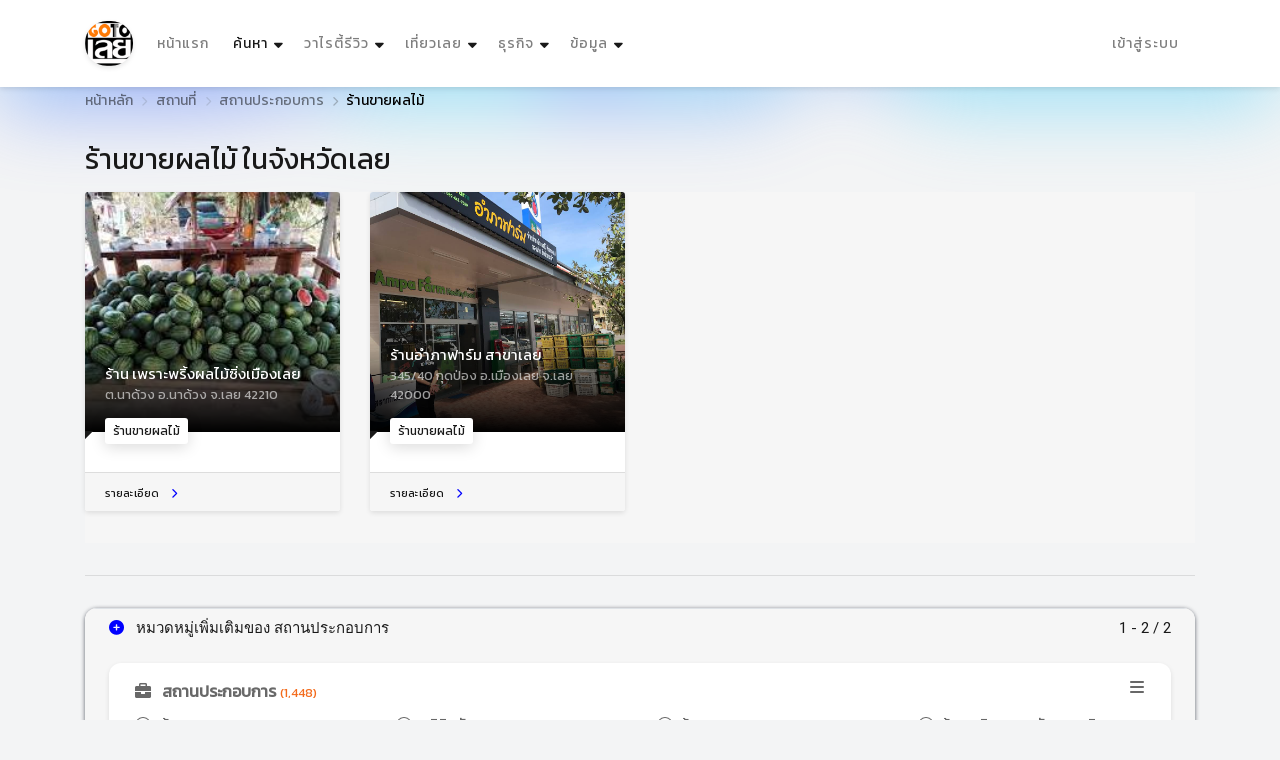

--- FILE ---
content_type: text/html; charset=utf-8
request_url: https://www.gotoloei.com/p/?q=101262256625
body_size: 130773
content:


<!DOCTYPE html>

<html lang="th">
<head>
    <meta http-equiv="Content-Type" content="text/html; charset=utf-8" />
    <meta name="viewport" content="width=device-width, initial-scale=1.0">
    
    <title>ร้านขายผลไม้ จังหวัดเลย</title><meta property='fb:app_id' content='1929898837276506' /> <meta property='og:type' content='article' /> <meta property='og:title' content='ร้านขายผลไม้ จังหวัดเลย' /> <meta property='og:description' content='' /> <meta property='og:image' content='https://www.gotoloei.com/images/logo.png' /> <meta property='og:url' content='https://www.gotoloei.com/p/?q=101262256625' /> <meta property='og:site_name' content='GotoLoie.com' /> 

    <link href="https://fonts.googleapis.com/css?family=Chakra+Petch|Mitr|Niramit|Pattaya|Pridi|Prompt|Sarabun|Sriracha|Taviraj|Trirong|Kanit|Caveat" rel="stylesheet">
    <link href="https://fonts.googleapis.com/css?family=Sarabun&display=swap" rel="stylesheet">
    <link rel="icon" href="/images/logo.png" type="image/png" sizes="16x16">
    <link rel="stylesheet" href="/assets/bootstrap/css/bootstrap.min.css">
    
    <link rel="stylesheet" href="/assets/font-awesome-6.1.1/css/all.min.css">
    <link rel="stylesheet" href="/fonts/myfont.css">


    <script async src="https://pagead2.googlesyndication.com/pagead/js/adsbygoogle.js?client=ca-pub-3070561065975324"
     crossorigin="anonymous"></script>
    <!-- Google tag (gtag.js) -->
    <script async src="https://www.googletagmanager.com/gtag/js?id=G-SL7W7EZ906"></script>
    <script>
        window.dataLayer = window.dataLayer || [];
        function gtag() { dataLayer.push(arguments); }
        gtag('js', new Date());

        gtag('config', 'G-SL7W7EZ906');
    </script>

    <style>
        h1 ,h2,h3,h4,h5,h6{font-family: 'Kanit', sans-serif !important;}
        h4 small{display:block;color:#686868;font-size:14px;margin-top:5px }
        dt {    font-family: 'Kanit', sans-serif !important;font-size:14px;font-weight:100;  }
        dd {font-size:14px;font-weight:100;color:#252526}
        a strong {font-weight:bold;color:#1e1e1e }
        .prompt {
            font-family: 'Prompt', sans-serif !important;
            letter-spacing: 1px;
        }
        .nav-link{
            font-family: 'Kanit', sans-serif !important;
            letter-spacing: 1px;
            font-size:14px; 
        }
        label{font-family: 'Prompt', sans-serif !important;
            letter-spacing: 1px;color:#6c757d;font-weight:100}
        .ts-list-colored-bullets li{font-size:14px !important;font-family: 'Kanit', sans-serif !important;}
        .ts-child .nav-item {width:260px}
        .ts-child .nav-item i {margin-right:5px}
        .description *,.description{font-size:18px !important;line-height:28px !important;font-family: 'ChatThaiUI', sans-serif !important;color:#000 !important;letter-spacing:0.016em }
        .description img{width:100% !important;border-radius:10px;}
        .breadcrumb-item * ,.breadcrumb-item{font-size:14px !important;font-family: 'Kanit', sans-serif !important;color:#000 !important;letter-spacing:0.016em }
        .pattaya {
            font-family: 'Pattaya', sans-serif !important;
            letter-spacing: 3px
        }
        .collapse a{font-family: 'Kanit', sans-serif !important;color:#686868}
        .collapse a small{color:#f36b1c}
        .hide{display:none}
        .s-tage{font-size:12px; 
                background-color:#fff;padding:5px;border-radius:5px;box-shadow: 0 0.125rem 0.3125rem rgb(0 0 0 / 10%);margin-bottom:8px;display:inline-block   }
        .kanit {
            font-family: 'Kanit', sans-serif !important;
            letter-spacing: 1px
        }

        .txt_sh {
            text-shadow: rgb(0 0 0 / 10%) 4px 4px 0;
        }
        .ts-box{box-shadow: 0 1px 2px rgb(0 0 0 / 20%); border-radius: 12px !important; overflow: hidden}
        .ts-box-1 {
            background-color: #fff;
            border-radius: 0.25rem;
            margin-bottom: 2rem;
            box-shadow: 0 0.125rem 0.3125rem rgb(0 0 0 / 10%);
            position: relative;
        }

        .ts-box-1-header {
            padding: 1.5rem;
            position: relative;
            border-bottom: 1px solid #ebecec !important;
        }

            .ts-box-1-header h3 {
                margin-bottom: 0
            }

            .ts-box-1-header h1 {
                color: #202124;
                font-size: 24px;
                font-weight: 400;
                line-height: 28px;
                text-align: left;
                margin-bottom: 0
            }

            .ts-box-1-header div {
                color: #70757a;
                font-size: 14px;
                font-weight: 400;
                letter-spacing: .2px;
            }

        .ts-box-1-body {
            padding: 1.5rem;
            position: relative;
        }

        .pull-right {
            float: right;
        }

        .inc-fleat-icon {
            width: 25px;
            height: 25px;
            background: #edf1f9;
            border-radius: 50%;
            margin-right: 7px;
            display: inline-flex;
            align-items: center;
            justify-content: center;
        }

        .btn-round {
            border-radius: 100px !important;
        }
        .ts-description-list__line dd {
            color: #252526 !important;
        }
        .ts-description-list__line a {
            color: #1e3485 !important;
        }
        .t-26011105{font-size:12px;color:#686868;font-family: 'Kanit', sans-serif !important; }
        .t-26011105 i{margin-right:5px}
        .ribbon-1506 span{font-size:14px !important;background-color: #db2f2f !important ;  }
        .btn-outline-secondary {
            background-image: url(/assets/img/_bg/img_map.jpg) !important;
            background-repeat: no-repeat;
            background-size: cover;
            min-height:30px; 
            font-family: 'Kanit', sans-serif !important; 
            font-size:14px !important ; 
            font-weight:200 !important; 
        }
        .btn-outline-secondary:hover{color:#1e1e1e !important}
        .w-32{width:32px}
        .w-24{width:24px}
        .w-28{width:28px}

        .h-22{height:22px}
        .h-24{height:24px}
        .line-height-1-4{line-height:0.9}
    </style>

    

    <link rel="stylesheet" href="/assets/css/style.css">
    <link href="/_class/256607141637.css" rel="stylesheet" />
    <style>
        .cut-text-m-1 {
            display: -webkit-box;
            -webkit-line-clamp: 1;
            -webkit-box-orient: vertical;
            overflow: hidden;
        }

        .cut-text-m-2 {
            display: -webkit-box;
            -webkit-line-clamp: 2;
            -webkit-box-orient: vertical;
            overflow: hidden;
        }

        .cut-text-m-3 {
            display: -webkit-box;
            -webkit-line-clamp: 3;
            -webkit-box-orient: vertical;
            overflow: hidden;
        }

        .cut-text-m-4 {
            display: -webkit-box;
            -webkit-line-clamp: 4;
            -webkit-box-orient: vertical;
            overflow: hidden;
        }

        .cut-text-m-5 {
            display: -webkit-box;
            -webkit-line-clamp: 5;
            -webkit-box-orient: vertical;
            overflow: hidden;
        }
        /*.card-img{
            background-color:#f6f6f6
        }*/
        .dis {
            display: none !important
        }

        @media (max-width: 575px) {
            .dis_mb {
                display: none
            }
        }
        .border-bottom a{
            color: rgba(0, 0, 0, .5);
        }
        
    </style>
    
    <style>
/*        .ts-item .ts-item__info {
            color: #191919;
            position: unset;
            padding: 0;
            height: 66px
        }

        .ts-card .card-img {
            height: 10rem;
        }*/

        .btn-outline-secondary {
            color: #6c757d;
            background-color: #fff;
            background-image: none;
            border-color: #6c757d;
        }

        .page-link {
            background-color: transparent;
            border: none;
            border-radius: 0;
            color: #191919;
            margin: 0 0.125rem;
            padding: 0.75rem 1rem;
            position: relative;
            border-radius: 6px !important
        }

        .pagination {
            margin-top: 2rem;
        }

        .active .page-link {
            border-radius: 6px 6px 6px 0 !important
        }
        .pagination {
            margin-top: 1.5rem;
        }
    </style>

    <style>
        body {
            background-color: #f3f4f5;
        }
        a:hover{
            color:#ff6a00
        }
    </style>
    
        <style>
            .ts-map__detail {
                height: 15rem;
            }
            [class*="ts-gallery-carousel"] .ts-image {
                border-radius: 0.25rem;
                display: block;
                width: 100%;
                height: 52vh;
                position: relative;
            }
        </style>
    
        
</head>
<body>

    <!-- WRAPPER
=====================================================================================================================-->
    <div class="ts-page-wrapper ts-has-bokeh-bg  " id="page-top">

        
<div id="ts-header" class="fixed-top">
     <!--PRIMARY NAVIGATION
        =============================================================================================================-->
        <nav id="ts-primary-navigation" class="navbar navbar-expand-md navbar-light">
            <div class="container">

                <!--Brand Logo-->
                <a class="navbar-brand" href="/">
                    <img src="https://www.gotoloei.com/images/logo.png" alt="โกทูเลย" style="width:48px;border-radius:30px;" class="ts-shadow__sm">
                </a>

                <!--Responsive Collapse Button-->
                <button class="navbar-toggler" type="button" data-toggle="collapse" data-target="#navbarPrimary" aria-controls="navbarPrimary" aria-expanded="false" aria-label="Toggle navigation">
                    <span class="navbar-toggler-icon"></span>
                </button>

                <!--Collapsing Navigation-->
                <div class="collapse navbar-collapse" id="navbarPrimary">

                    <!--LEFT NAVIGATION MAIN LEVEL
                    =================================================================================================-->
                    <ul class="navbar-nav">
                                <li class="nav-item">
                                    <a href="/" class="nav-link">หน้าแรก</a>
                                </li>
                        <!--HOME (Main level)
                        =============================================================================================-->
                        <li class="nav-item ts-has-child">

                            <!--Main level link-->
                            <a class="nav-link active" href="#">
                                ค้นหา
                                <span class="sr-only">(current)</span>
                            </a>

                            <!-- List (1st level) -->
                            <ul class="ts-child">
                                <li class="nav-item ts-has-child">

                                    <a href="#" class="nav-link"><i class="fas fa-search"></i> ค้นหาข้อมูลธุรกิจ</a>

                                    <!--List (2nd level) -->
                                    <ul class="ts-child">

                                        <li class="nav-item">
                                            <a href="/s?k=&t=1008" class="nav-link">ค้นหาร้านอาหาร</a>
                                        </li>
                                        <li class="nav-item">
                                            <a href="/s?k=&t=1010" class="nav-link">ค้นหาโรงแรมที่พัก</a>
                                        </li>
                                        <li class="nav-item">
                                            <a href="/s?k=&t=1004" class="nav-link">ค้นหาที่ท่องเที่ยว</a>
                                        </li>
                                        <li class="nav-item">
                                            <a href="/s?k=&t=1012" class="nav-link">ค้นหาธุรกิจร้านค้า</a>
                                        </li>
                                        <li class="nav-item">
                                            <a href="/s?k=&t=1001" class="nav-link">ค้นหาองกรค์หน่วยงาน</a>
                                        </li>
                                    </ul>
                                    <!--end List (2nd level) -->

                                </li>
                                <!--end SLIDER (1st level)-->

                                <!-- IMAGE (1st level)
                                =====================================================================================-->
                                <li class="nav-item ts-has-child">

                                    <a href="#" class="nav-link"><i class="fas fa-map-marker-alt"></i> ค้นหาที่ตั้งแผนที่</a>

                                    <!--List (2nd level) -->
                                    <ul class="ts-child">
                                        <li class="nav-item"><a href="/map?k=วังสะพุง&sh-amphoe=วังสะพุง" class="nav-link">แผนที่ อ.วังสะพุง</a></li>
                                        <li class="nav-item"><a href="/map?k=เชียงคาน&sh-amphoe=เชียงคาน" class="nav-link">แผนที่ อ.เชียงคาน</a></li>
                                        <li class="nav-item"><a href="/map?k=ภูเรือ&sh-amphoe=ภูเรือ" class="nav-link">แผนที่ อ.ภูเรือ</a></li>
                                        <li class="nav-item"><a href="/map?k=ภูกระดึง&sh-amphoe=ภูกระดึง" class="nav-link">แผนที่ อ.ภูกระดึง</a></li>
                                        <li class="nav-item"><a href="/map?k=หนองหิน&sh-amphoe=หนองหิน" class="nav-link">แผนที่ อ.หนองหิน</a></li>
                                        <li class="nav-item"><a href="/map?k=นาแห้ว&sh-amphoe=นาแห้ว" class="nav-link">แผนที่ อ.นาแห้ว</a></li>
                                        <li class="nav-item"><a href="/map?k=ด่านซ้าย&sh-amphoe=ด่านซ้าย" class="nav-link">แผนที่ อ.ด่านซ้าย</a></li>
                                        <li class="nav-item"><a href="/map?k=เมืองเลย&sh-amphoe=เมืองเลย" class="nav-link">แผนที่ อ.เมืองเลย</a></li>
                                        <li class="nav-item"><a href="/map?k=ท่าลี่&sh-amphoe=ท่าลี่" class="nav-link">แผนที่ อ.ท่าลี่</a></li>
                                        <li class="nav-item"><a href="/map?k=ปากชม&sh-amphoe=ปากชม" class="nav-link">แผนที่ อ.ปากชม</a></li>
                                        <li class="nav-item"><a href="/map?k=เอราวัณ&sh-amphoe=เอราวัณ" class="nav-link">แผนที่ อ.เอราวัณ</a></li>
                                        <li class="nav-item"><a href="/map?k=ภูหลวง&sh-amphoe=ภูหลวง" class="nav-link">แผนที่ อ.ภูหลวง</a></li>
                                        <li class="nav-item"><a href="/map?k=นาด้วง&sh-amphoe=นาด้วง" class="nav-link">แผนที่ อ.นาด้วง</a></li>
                                        <li class="nav-item"><a href="/map?k=ผาขาว&sh-amphoe=ผาขาว" class="nav-link">แผนที่ อ.ผาขาว</a></li>
                                    </ul>
                                    <!--end List (2nd level) -->

                                </li>
                                <!--end SLIDER (1st level)-->

                            </ul>
                            <!--end List (1st level) -->

                        </li>
                        <!--end HOME nav-item-->

                        <li class="nav-item ts-has-child">
                            <a class="nav-link" href="#">วาไรตี้รีวิว</a>
                            <ul class="ts-child">
                                <li class="nav-item"><a href="/d" class="nav-link"><i class="fa fa-caret-right"></i>บทความทั้งหมด</a> </li>
                                <li class="nav-item"><a href="/d?q=1015" class="nav-link"><i class="fa fa-caret-right"></i>รีวิว</a> </li>
                                <li class="nav-item"><a href="/d?q=1011" class="nav-link"><i class="fa fa-caret-right"></i>วาไรตี้</a> </li>
                                <li class="nav-item"><a href="/d?q=1014" class="nav-link"><i class="fa fa-caret-right"></i>ปฏิทิน</a> </li>
                                <li class="nav-item hide"><a href="/d?q=1003" class="nav-link"><i class="fa fa-caret-right"></i>ข่าว</a> </li>
                            </ul>
                        </li>
                        <li class="nav-item ts-has-child">

                            <!--Main level link-->
                            <a class="nav-link" href="#">เที่ยวเลย</a>

                            <!-- List (1st level) -->
                            <ul class="ts-child">
                                <!-- GRID (1st level)
                                =====================================================================================-->
                                <li class="nav-item ts-has-child">

                                    <a href="#" class="nav-link">ท่องเที่ยวในจังหวัดเลย</a>

                                    <!--List (2nd level) -->
                                    <ul class="ts-child">
                                        <li class="nav-item"><a href="/p/?q=1004" class="nav-link"><i class="fa fa-caret-right"></i>รวมที่เที่ยวเลยปี 2569</a></li>
                                        <li class="nav-item"><a href="/p/?q=1004&amp=วังสะพุง" class="nav-link"><i class="fa fa-caret-right"></i>ที่เที่ยว อ.วังสะพุง</a></li>
                                        <li class="nav-item"><a href="/p/?q=1004&amp=เชียงคาน" class="nav-link"><i class="fa fa-caret-right"></i>ที่เที่ยว อ.เชียงคาน</a></li>
                                        <li class="nav-item"><a href="/p/?q=1004&amp=ภูเรือ" class="nav-link"><i class="fa fa-caret-right"></i>ที่เที่ยว อ.ภูเรือ</a></li>
                                        <li class="nav-item"><a href="/p/?q=1004&amp=ภูกระดึง" class="nav-link"><i class="fa fa-caret-right"></i>ที่เที่ยว อ.ภูกระดึง</a></li>
                                        <li class="nav-item"><a href="/p/?q=1004&amp=หนองหิน" class="nav-link"><i class="fa fa-caret-right"></i>ที่เที่ยว อ.หนองหิน</a></li>
                                        <li class="nav-item"><a href="/p/?q=1004&amp=นาแห้ว" class="nav-link"><i class="fa fa-caret-right"></i>ที่เที่ยว อ.นาแห้ว</a></li>
                                        <li class="nav-item"><a href="/p/?q=1004&amp=ด่านซ้าย" class="nav-link"><i class="fa fa-caret-right"></i>ที่เที่ยว อ.ด่านซ้าย</a></li>
                                        <li class="nav-item"><a href="/p/?q=1004&amp=เมืองเลย" class="nav-link"><i class="fa fa-caret-right"></i>ที่เที่ยว อ.เมืองเลย</a></li>
                                        <li class="nav-item"><a href="/p/?q=1004&amp=ท่าลี่" class="nav-link"><i class="fa fa-caret-right"></i>ที่เที่ยว อ.ท่าลี่</a></li>
                                        <li class="nav-item"><a href="/p/?q=1004&amp=ปากชม" class="nav-link"><i class="fa fa-caret-right"></i>ที่เที่ยว อ.ปากชม</a></li>
                                        <li class="nav-item"><a href="/p/?q=1004&amp=เอราวัณ" class="nav-link"><i class="fa fa-caret-right"></i>ที่เที่ยว อ.เอราวัณ</a></li>
                                        <li class="nav-item"><a href="/p/?q=1004&amp=ภูหลวง" class="nav-link"><i class="fa fa-caret-right"></i>ที่เที่ยว อ.ภูหลวง</a></li>
                                        <li class="nav-item"><a href="/p/?q=1004&amp=นาด้วง" class="nav-link"><i class="fa fa-caret-right"></i>ที่เที่ยว อ.นาด้วง</a></li>
                                        <li class="nav-item"><a href="/p/?q=1004&amp=ผาขาว" class="nav-link"><i class="fa fa-caret-right"></i>ที่เที่ยว อ.ผาขาว</a></li>
                                    </ul>
                                    <!--end List (2nd level) -->

                                </li>
                                <!--end GRID (1st level)-->

                                <!-- LIST (1st level)
                                =====================================================================================-->
                                <li class="nav-item ts-has-child">

                                    <a href="#" class="nav-link">ที่พักเลย (โรงแกรม รีสอร์ท)</a>

                                    <!--List (2nd level) -->
                                    <ul class="ts-child">
<li class="nav-item"><a href="/p?q=101010100003" class="nav-link"><i class="fa fa-caret-right"></i>โฮมสเตย์</a></li>
<li class="nav-item"><a href="/p?q=101010100006" class="nav-link"><i class="fa fa-caret-right"></i>หอพัก</a></li>
<li class="nav-item"><a href="/p?q=101010100002" class="nav-link"><i class="fa fa-caret-right"></i>รีสอร์ท</a></li>
<li class="nav-item"><a href="/p?q=101010100001" class="nav-link"><i class="fa fa-caret-right"></i>โรงแรม</a></li>
<li class="nav-item"><a href="/p?q=101010100007" class="nav-link"><i class="fa fa-caret-right"></i>บ้านพัก</a></li>
<li class="nav-item"><a href="/p?q=101086676931" class="nav-link"><i class="fa fa-caret-right"></i>เกสท์เฮาส์</a></li>
<li class="nav-item"><a href="/p?q=101010100005" class="nav-link"><i class="fa fa-caret-right"></i>แมนชั่น</a></li>
<li class="nav-item"><a href="/p?q=101010100004" class="nav-link"><i class="fa fa-caret-right"></i>อพาร์ทเมนท์</a></li>
<li class="nav-item"><a href="/p?q=101010100009" class="nav-link"><i class="fa fa-caret-right"></i>โฮสเทล</a></li>
<li class="nav-item"><a href="/p?q=101010100008" class="nav-link"><i class="fa fa-caret-right"></i>ฟาร์มสเตย์</a></li>
<li class="nav-item"><a href="/p?q=101033253461" class="nav-link"><i class="fa fa-caret-right"></i>บ้านพัก พูลวิลล่า</a></li>
<li class="nav-item"><a href="/p?q=101024515674" class="nav-link"><i class="fa fa-caret-right"></i>บ้านพักตากอากาศ</a></li>

                                    </ul>
                                    <!--end List (2nd level) -->

                                </li>
                                <!--end LIST (1st level)-->

                                <!-- PROPERTY (1st level)
                                =====================================================================================-->
                                <li class="nav-item ts-has-child">
                                    <a href="#" class="nav-link">ร้านอาหาร (ส้มตำ หมูกระทะ)</a>
                                    <ul class="ts-child">
<li class="nav-item"><a href="/p?q=100810080002" class="nav-link"><i class="fa fa-caret-right"></i>ร้านอาหารไทย</a></li>
<li class="nav-item"><a href="/p?q=100810080005" class="nav-link"><i class="fa fa-caret-right"></i>ร้านอาหารทั่วไป</a></li>
<li class="nav-item"><a href="/p?q=100810080006" class="nav-link"><i class="fa fa-caret-right"></i>ร้านก๋วยเตี๋ยว</a></li>
<li class="nav-item"><a href="/p?q=100810080019" class="nav-link"><i class="fa fa-caret-right"></i>ร้านเบเกอรี่</a></li>
<li class="nav-item"><a href="/p?q=100810080001" class="nav-link"><i class="fa fa-caret-right"></i>ร้านอาหารอีสาน</a></li>
<li class="nav-item"><a href="/p?q=100810080007" class="nav-link"><i class="fa fa-caret-right"></i>ร้านไก่ย่างส้มตำ</a></li>
<li class="nav-item"><a href="/p?q=100810080004" class="nav-link"><i class="fa fa-caret-right"></i>ร้านอาหารนานาชาติ</a></li>
<li class="nav-item"><a href="/p?q=100810080009" class="nav-link"><i class="fa fa-caret-right"></i>ร้านอาหารฝรั่ง</a></li>
<li class="nav-item"><a href="/p?q=100810080008" class="nav-link"><i class="fa fa-caret-right"></i>ร้านลาบ</a></li>
<li class="nav-item"><a href="/p?q=100810080013" class="nav-link"><i class="fa fa-caret-right"></i>ร้านพิซซ่า</a></li>
<li class="nav-item"><a href="/p?q=100810080020" class="nav-link"><i class="fa fa-caret-right"></i>ร้านอาหารจีน</a></li>
<li class="nav-item"><a href="/p?q=100810080016" class="nav-link"><i class="fa fa-caret-right"></i>ร้านปลาเผา</a></li>
<li class="nav-item"><a href="/p?q=100810080012" class="nav-link"><i class="fa fa-caret-right"></i>ร้านอาหารญี่ปุ่น</a></li>
<li class="nav-item"><a href="/p?q=100810080018" class="nav-link"><i class="fa fa-caret-right"></i>ร้านอาหารเวียดนาม</a></li>
<li class="nav-item"><a href="/p?q=100810080017" class="nav-link"><i class="fa fa-caret-right"></i>ร้านอาหารเคลื่อนที่</a></li>
<li class="nav-item"><a href="/p?q=100810080003" class="nav-link"><i class="fa fa-caret-right"></i>ร้านอาหารอิสลาม</a></li>
<li class="nav-item"><a href="/p?q=100810080010" class="nav-link"><i class="fa fa-caret-right"></i>ร้านอาหารเจ</a></li>
<li class="nav-item"><a href="/p?q=100810080021" class="nav-link"><i class="fa fa-caret-right"></i>ศูนย์อาหาร</a></li>
<li class="nav-item"><a href="/p?q=100810080014" class="nav-link"><i class="fa fa-caret-right"></i>ร้านเคเอฟซี</a></li>

                                    </ul>
                                </li>
                                <li class="nav-item ts-has-child">
                                    <a href="#" class="nav-link">นัดพบ-ดื่ม-สังสรรค์</a>
                                    <ul class="ts-child">
<li class="nav-item"><a href="/p?q=100810090001" class="nav-link"><i class="fa fa-caret-right"></i>ร้านกาแฟ</a></li>
<li class="nav-item"><a href="/p?q=100810090003" class="nav-link"><i class="fa fa-caret-right"></i>สถานบันเทิงยามค่ำคืน</a></li>
<li class="nav-item"><a href="/p?q=100810090004" class="nav-link"><i class="fa fa-caret-right"></i>ร้านไอศครีม</a></li>
<li class="nav-item"><a href="/p?q=100810090002" class="nav-link"><i class="fa fa-caret-right"></i>ร้านนมสด</a></li>
<li class="nav-item"><a href="/p?q=100810090005" class="nav-link"><i class="fa fa-caret-right"></i>คาราโอเกะ</a></li>
                                    </ul>
                                </li>
                            </ul>
                            <!--end List (1st level) -->

                        </li>
                        <!--end LISTING nav-item-->

                        <!--PAGES (Main level)
                        =============================================================================================-->
                        <li class="nav-item ts-has-child">

                            <!--Main level link-->
                            <a class="nav-link" href="#">ธุรกิจ</a>

                            <!-- List (1st level) -->
                            <ul class="ts-child">

                                <!-- AGENCY (1st level)
                                =====================================================================================-->
                                <li class="nav-item ts-has-child">

                                    <a href="#" class="nav-link">สถานพยาบาล</a>

                                    <!--List (2nd level) -->
                                    <ul class="ts-child">
                                        <li class='nav-item'><a href='/p/?q=101239676161' class='nav-link'><i class="fa fa-caret-right"></i>โรงพยาบาล</a></li>
                                        <li class='nav-item'><a href='/p/?q=101236148782' class='nav-link'><i class="fa fa-caret-right"></i>คลินิกรักษาคน</a></li>
                                        <li class='nav-item'><a href='/p/?q=101236683454' class='nav-link'><i class="fa fa-caret-right"></i>คลินิกรักษาสัตว์</a></li>
                                        <li class='nav-item'><a href='/p/?q=101224658199' class='nav-link'><i class="fa fa-caret-right"></i>สถานีอนามัย</a></li>
                                        <li class='nav-item'><a href='/p/?q=101210120022' class='nav-link'><i class="fa fa-caret-right"></i>งานบริการทางการแพทย์</a></li>
                                        <li class='nav-item'><a href='/p/?q=101242746142' class='nav-link'><i class="fa fa-caret-right"></i>ร้านขายยา</a></li>
                                        <li class='nav-item'><a href='/p/?q=101212275494' class='nav-link'><i class="fa fa-caret-right"></i>ร้านนวดเพื่อสุขภาพ</a></li>
                                        <li class='nav-item'><a href='/p/?q=101210120015' class='nav-link'><i class="fa fa-caret-right"></i>งานสุขภาพและความงาม</a></li>
                                        <li class='nav-item'><a href='/p/?q=101229147465' class='nav-link'><i class="fa fa-caret-right"></i>ร้านสมุนไพร</a></li>
                                    </ul>
                                    <!--end List (2nd level) -->

                                </li>
                                <!--end AGENCY (1st level)-->

                                <!-- AGENTS (1st level)
                                =====================================================================================-->
                                <li class="nav-item ts-has-child">
                                    <a href="#" class="nav-link">ธุรกิจด้านการเงิน</a>
                                    <ul class="ts-child">
                                        <li class='nav-item'><a href='/p/?q=101210120006' class='nav-link'><i class="fa fa-caret-right"></i>งานธนาคาร</a></li>
                                        <li class='nav-item'><a href='/p/?q=101265477222' class='nav-link'><i class="fa fa-caret-right"></i>ตู้ATM</a></li>
                                        <li class='nav-item'><a href='/p/?q=101299187626' class='nav-link'><i class="fa fa-caret-right"></i>ธนาคาร</a></li>
                                        <li class='nav-item'><a href='/p/?q=101269884399' class='nav-link'><i class="fa fa-caret-right"></i>ร้านทอง</a></li>
                                    </ul>
                                </li>

                                <li class="nav-item ts-has-child">
                                    <a href="#" class="nav-link">ธุรกิจด้านความงาม</a>
                                    <ul class="ts-child">
                                        <li class='nav-item'><a href='/p/?q=101279217633' class='nav-link'><i class="fa fa-caret-right"></i>ร้านเสริมสวย+ตัดผมหญิง</a></li>
                                        <li class='nav-item'><a href='/p/?q=101231389265' class='nav-link'><i class="fa fa-caret-right"></i>ร้านตัดผมชาย</a></li>
                                        <li class='nav-item'><a href='/p/?q=101239619579' class='nav-link'><i class="fa fa-caret-right"></i>ร้านทำเล็บ</a></li>
                                        <li class='nav-item'><a href='/p/?q=101234459646' class='nav-link'><i class="fa fa-caret-right"></i>สปา</a></li>
                                        <li class='nav-item'><a href='/p/?q=101219467458' class='nav-link'><i class="fa fa-caret-right"></i>ร้านขายเครื่องสำอาง</a></li>
                                    </ul>
                                </li>
                                <li class="nav-item ts-has-child">
                                    <a href="#" class="nav-link">ธุรกิจงานบริการ</a>
                                    <ul class="ts-child">
                                        <li class='nav-item'><a href='/p/?q=101226647323' class='nav-link'><i class="fa fa-caret-right"></i>โรงเรียนกวดวิชา+ติวเตอร์</a></li>
                                        <li class='nav-item'><a href='/p/?q=101210120009' class='nav-link'><i class="fa fa-caret-right"></i>งานการศึกษา</a></li>
                                        <li class='nav-item'><a href='/p/?q=101210120025' class='nav-link'><i class="fa fa-caret-right"></i>งานด้านภาษา</a></li>
                                        <li class='nav-item'><a href='/p/?q=101262579827' class='nav-link'><i class="fa fa-caret-right"></i>บริษัทประกัน</a></li>
                                        <li class='nav-item'><a href='/p/?q=101210120018' class='nav-link'><i class="fa fa-caret-right"></i>งานประกันภัย</a></li>
                                        <li class='nav-item'><a href='/p/?q=101210120001' class='nav-link'><i class="fa fa-caret-right"></i>งานบัญชี</a></li>
                                        <li class='nav-item'><a href='/p/?q=101210120019' class='nav-link'><i class="fa fa-caret-right"></i>งานทนายความ</a></li>
                                        <li class='nav-item'><a href='/p/?q=101210120021' class='nav-link'><i class="fa fa-caret-right"></i>งานสื่อสาร</a></li>
                                        <li class='nav-item'><a href='/p/?q=101210120002' class='nav-link'><i class="fa fa-caret-right"></i>งานโฆษณา</a></li>
                                        <li class='nav-item'><a href='/p/?q=101210120004' class='nav-link'><i class="fa fa-caret-right"></i>งานสายการบิน</a></li>
                                    </ul>
                                </li>
                                <li class="nav-item ts-has-child">
                                    <a href="#" class="nav-link">ด้านยานยนต์</a>
                                    <ul class="ts-child">
                                        <li class='nav-item'><a href='/p/?q=101295135531' class='nav-link'><i class="fa fa-caret-right"></i>คาร์แคร์</a></li>
                                        <li class='nav-item'><a href='/p/?q=101210120005' class='nav-link'><i class="fa fa-caret-right"></i>งานยานยนต์</a></li>
                                        <li class='nav-item'><a href='/p/?q=101210120010' class='nav-link'><i class="fa fa-caret-right"></i>งานวิศวกรรม</a></li>
                                    </ul>
                                </li>
                                <li class="nav-item ts-has-child">
                                    <a href="#" class="nav-link">ธุรกิจร้านค้า</a>
                                    <ul class="ts-child">
                                        <li class='nav-item'><a href='/p/?q=101229926668' class='nav-link'><i class="fa fa-caret-right"></i>ร้านขายเนื้อสด</a></li>
                                        <li class='nav-item'><a href='/p/?q=101266895241' class='nav-link'><i class="fa fa-caret-right"></i>ร้านขายดอกไม้</a></li>
                                        <li class='nav-item'><a href='/p/?q=101262256625' class='nav-link'><i class="fa fa-caret-right"></i>ร้านขายผลไม้</a></li>
                                        <li class='nav-item'><a href='/p/?q=101268697964' class='nav-link'><i class="fa fa-caret-right"></i>ร้านขายอาหารสด</a></li>
                                        <li class='nav-item'><a href='/p/?q=101242254641' class='nav-link'><i class="fa fa-caret-right"></i>ร้านต้นไม้</a></li>
                                        <li class='nav-item'><a href='/p/?q=101233672739' class='nav-link'><i class="fa fa-caret-right"></i>ร้านทั่วไป</a></li>
                                        <li class='nav-item'><a href='/p/?q=101218544194' class='nav-link'><i class="fa fa-caret-right"></i>ร้านรองเท้า</a></li>
                                        <li class='nav-item'><a href='/p/?q=101210120008' class='nav-link'><i class="fa fa-caret-right"></i>งานธุรกิจค้าปลีก</a></li>
                                    </ul>
                                </li>
                                <li class="nav-item ts-has-child">
                                    <a href="#" class="nav-link">ธุรกิจด้านการผลิต</a>
                                    <ul class="ts-child">
                                        <li class='nav-item'><a href='/p/?q=101210120013' class='nav-link'><i class="fa fa-caret-right"></i>งานเสื้อผ้า</a></li>
                                        <li class='nav-item'><a href='/p/?q=101210120020' class='nav-link'><i class="fa fa-caret-right"></i>งานการผลิต</a></li>
                                        <li class='nav-item'><a href='/p/?q=101210120007' class='nav-link'><i class="fa fa-caret-right"></i>งานก่อสร้าง</a></li>
                                        <li class='nav-item'><a href='/p/?q=101210120023' class='nav-link'><i class="fa fa-caret-right"></i>งานอสังหาริมทรัพย์</a></li>
                                    </ul>
                                </li>
                                <li class="nav-item ts-has-child">
                                    <a href="#" class="nav-link">ธุรกิจอื่นๆ</a>
                                    <ul class="ts-child">
                                        <li class='nav-item'><a href='/p/?q=101210120003' class='nav-link'><i class="fa fa-caret-right"></i>งานการเกษรตร</a></li>
                                        <li class='nav-item'><a href='/p/?q=101210120017' class='nav-link'><i class="fa fa-caret-right"></i>งานคอมพิวเตอร์-ไอที</a></li>
                                        <li class='nav-item'><a href='/p/?q=101210120014' class='nav-link'><i class="fa fa-caret-right"></i>งานอัญมณี-เครื่องประดับ</a></li>
                                        <li class='nav-item'><a href='/p/?q=101210120012' class='nav-link'><i class="fa fa-caret-right"></i>งานอาหาร-เครื่องดื่ม</a></li>
                                        <li class='nav-item'><a href='/p/?q=101210120024' class='nav-link'><i class="fa fa-caret-right"></i>งานอื่นๆ</a></li>
                                    </ul>
                                </li>
                            </ul>
                            <!--end List (1st level) -->

                        </li>
                        <!--end PAGES nav-item-->
  <!--PAGES (Main level)
                        =============================================================================================-->
                        <li class="nav-item ts-has-child">
                            <a class="nav-link" href="#">ข้อมูล</a>
                            <ul class="ts-child">
                                <li class='nav-item'><a href='/p/?q=1012' class='nav-link'><i class="fa fa-caret-right"></i>ข้อมูลทั้งหมด</a></li>
                                <li class='nav-item'><a href='/p/?q=100110010001' class='nav-link'><i class="fa fa-caret-right"></i>ข้อมูลทั่วไป</a></li>
                                <li class='nav-item'><a href='/p/?q=100110010003' class='nav-link'><i class="fa fa-caret-right"></i>ข้อมูลหมู่บ้าน</a></li>
                                <li class='nav-item'><a href='/p/?q=100110010005' class='nav-link'><i class="fa fa-caret-right"></i>ข้อมูลสถานศึกษา</a></li>
                                <li class='nav-item'><a href='/p/?q=100110010008' class='nav-link'><i class="fa fa-caret-right"></i>ข้อมูลประจำตำบล</a></li>
                                <li class='nav-item'><a href='/p/?q=100110010002' class='nav-link'><i class="fa fa-caret-right"></i>ข้อมูลประจำอำเภอ</a></li>
                                <li class='nav-item'><a href='/p/?q=100110010004' class='nav-link'><i class="fa fa-caret-right"></i>ข้อมูลหน่วยงานราชการ</a></li>
                            </ul>
                        </li>
                    </ul>
                    <!--end Left navigation main level-->

                    <!--RIGHT NAVIGATION MAIN LEVEL
                    =================================================================================================-->
<ul class="navbar-nav ml-auto">

                        <!--LOGIN (Main level)
                        =============================================================================================-->


    
        <li class="nav-item">
            <a class="nav-link" href="/login">เข้าสู่ระบบ</a>
        </li>
    


     


                    </ul>                    
                    <!--end Right navigation-->

                </div>
                <!--end navbar-collapse-->
            </div>
            <!--end container-->
        </nav>
        <!--end #ts-primary-navigation.navbar-->
    <!-- SECONDARY NAVIGATION
        =============================================================================================================-->

</div>


        <form method="post" action="./?q=101262256625" id="form1">
<div class="aspNetHidden">
<input type="hidden" name="__VIEWSTATE" id="__VIEWSTATE" value="38NiKC5UNuiXHeFVOFc9BqKTpx/grfHqVzQfDkWUhUrlVFfzd7l3ypQjVcgWZig89/xUIkZnrsESsVNyolTd/iDRmDqyNFkCW/bGMttCL7Q0a9Lc" />
</div>

<div class="aspNetHidden">

	<input type="hidden" name="__VIEWSTATEGENERATOR" id="__VIEWSTATEGENERATOR" value="6F7B2DD0" />
</div>
            

    <main id="ts-main">
        <section id="breadcrumb">
            <div class="container">
                <nav aria-label="breadcrumb">
                    <ol class="breadcrumb">
                        <li class="breadcrumb-item"><a href="/">หน้าหลัก</a></li>
                        <li class='breadcrumb-item'><a href='/p'>สถานที่</a></li><li class='breadcrumb-item'><a href='/p/?q=1012'>สถานประกอบการ</a></li><li class='breadcrumb-item active' aria-current='page'>ร้านขายผลไม้</li>
                    </ol>
                </nav>
            </div>
        </section>

        <section id="agencies-list">
            <div class="container">
                            <div class="row mb-3">
                                <div class="col-md-9">
                                    <h1 style="margin-bottom: 0" class="h2">
                                        ร้านขายผลไม้ ในจังหวัดเลย
                                    </h1>
                                </div>
                                <div class="col-md-3">

                                </div>
                            </div>
                <section>
                    <div class="ts-bg-light">
                        <div class="collapse show">
                            <div class="row">
                                
                                        <div class="col-sm-6 col-lg-3">
                                            <div class="card ts-item ts-card">
                                                <!--Card Image-->
                                                <a href="/p/132179" class="card-img ts-item__image"
                                                    data-bg-image="https://dl.dropboxusercontent.com/s/pjnuudsh8fawsmr/637829589935781735.jpg">
                                                    <div class="ts-item__info-badge">
                                                        
                                                        ร้านขายผลไม้
                                                    </div>
                                                    <figure class="ts-item__info">
                                                        <div>ร้าน เพราะพริ้งผลไม้ซิ่งเมืองเลย</div>
                                                        <aside>
                                                            
                                                            ต.นาด้วง อ.นาด้วง จ.เลย 42210
                                                            
                                                        </aside>
                                                    </figure>
                                                </a>

                                                <!--Card Body-->
                                                <div class="card-body">
                                                    
                                                </div>

                                                <!--Card Footer-->
                                                <a href="/p/132179" class="card-footer">
                                                    <span class="ts-btn-arrow">รายละเอียด</span>
                                                </a>

                                            </div>
                                            <!--end ts-item-->
                                        </div>
                                    
                                        <div class="col-sm-6 col-lg-3">
                                            <div class="card ts-item ts-card">
                                                <!--Card Image-->
                                                <a href="/p/337221" class="card-img ts-item__image"
                                                    data-bg-image="https://dl.dropboxusercontent.com/s/ar4k3e6u80bf1rf/637836290537958723.jpg">
                                                    <div class="ts-item__info-badge">
                                                        
                                                        ร้านขายผลไม้
                                                    </div>
                                                    <figure class="ts-item__info">
                                                        <div>ร้านอำภาฟาร์ม สาขาเลย</div>
                                                        <aside>
                                                            
                                                            345/40 กุดป่อง อ.เมืองเลย จ.เลย 42000
                                                            
                                                        </aside>
                                                    </figure>
                                                </a>

                                                <!--Card Body-->
                                                <div class="card-body">
                                                    
                                                </div>

                                                <!--Card Footer-->
                                                <a href="/p/337221" class="card-footer">
                                                    <span class="ts-btn-arrow">รายละเอียด</span>
                                                </a>

                                            </div>
                                            <!--end ts-item-->
                                        </div>
                                    
                            </div>
                        </div>
                    </div>
                </section>
                <section id="pagination">
                    <hr />
                    <div class="container">
                        
                    </div>
                </section>

<section id="search-form">
                    <div id="form-search" class="ts-form">
                        <section class="ts-box p-0" style="box-shadow: 0 1px 4px 0 rgb(10 17 33 / 65%); border-radius: 12px; overflow: hidden">

                            <div class="ts-bg-light px-4 py-2 border-top">
                                <div class="pull-right">
                                    1 - 2 / 2
                                </div>
                                <a href="#more-options-collapse" data-toggle="collapse" role="button" aria-expanded="true" aria-controls="more-options-collapse">
                                    <i class="fa fa-plus-circle ts-text-color-primary mr-2"></i>
                                    หมวดหมู่เพิ่มเติมของ สถานประกอบการ
                                </a>
                                <div class="collapse show" id="more-options-collapse">
                                    <div class="py-4">
                                        <div class="row">
                                            <div class="col-12">
                                                
                                                        <div class="ts-box d-block mb-2 py-3">
                                                            <a href="#collapse-floor-1" class="" data-toggle="collapse" role="button" aria-expanded="false" aria-controls="collapse-floor-1">
                                                                <h5 style="margin-bottom: 0"><span style="display: inline-block; width: 20px; text-align: center; margin-right: 5px">
                                                                   <i class='fa fa-briefcase'></i></span>
                                                                    สถานประกอบการ
                                                                   <small>(1,448)</small>
                                                                    <i class="fas fa-fw fa-bars pull-right"></i>
                                                                </h5>
                                                                
                                                            </a>

                                                            <div class="collapse show" id="collapse-floor-1">
                                                                <div class="row mt-2">
                                                                    
                                                                            <div class="col-lg-3  col-sm-3">
                                                                                <div style="/*border-bottom: 1px solid rgba(0,0,0,.1); */ margin-bottom: 2px; color: rgba(0, 0, 0, 0.60); padding: 0 2px" class="cut-text-m-1">
                                                                                    <a href="/p/?q=101265477222">
                                                                                        <span class="mr-1"><svg xmlns="http://www.w3.org/2000/svg" width="16" height="16" fill="currentColor" class="bi bi-arrow-right-circle" viewBox="0 0 16 16">
                                                                    <path fill-rule="evenodd" d="M1 8a7 7 0 1 0 14 0A7 7 0 0 0 1 8zm15 0A8 8 0 1 1 0 8a8 8 0 0 1 16 0zM4.5 7.5a.5.5 0 0 0 0 1h5.793l-2.147 2.146a.5.5 0 0 0 .708.708l3-3a.5.5 0 0 0 0-.708l-3-3a.5.5 0 1 0-.708.708L10.293 7.5H4.5z"></path>
                                                                </svg></span>
                                                                                        ตู้ATM <small>(169)</small>
                                                                                    </a>
                                                                                </div>
                                                                            </div>
                                                                        
                                                                            <div class="col-lg-3  col-sm-3">
                                                                                <div style="/*border-bottom: 1px solid rgba(0,0,0,.1); */ margin-bottom: 2px; color: rgba(0, 0, 0, 0.60); padding: 0 2px" class="cut-text-m-1">
                                                                                    <a href="/p/?q=101236148782">
                                                                                        <span class="mr-1"><svg xmlns="http://www.w3.org/2000/svg" width="16" height="16" fill="currentColor" class="bi bi-arrow-right-circle" viewBox="0 0 16 16">
                                                                    <path fill-rule="evenodd" d="M1 8a7 7 0 1 0 14 0A7 7 0 0 0 1 8zm15 0A8 8 0 1 1 0 8a8 8 0 0 1 16 0zM4.5 7.5a.5.5 0 0 0 0 1h5.793l-2.147 2.146a.5.5 0 0 0 .708.708l3-3a.5.5 0 0 0 0-.708l-3-3a.5.5 0 1 0-.708.708L10.293 7.5H4.5z"></path>
                                                                </svg></span>
                                                                                        คลินิกรักษาคน <small>(135)</small>
                                                                                    </a>
                                                                                </div>
                                                                            </div>
                                                                        
                                                                            <div class="col-lg-3  col-sm-3">
                                                                                <div style="/*border-bottom: 1px solid rgba(0,0,0,.1); */ margin-bottom: 2px; color: rgba(0, 0, 0, 0.60); padding: 0 2px" class="cut-text-m-1">
                                                                                    <a href="/p/?q=101242746142">
                                                                                        <span class="mr-1"><svg xmlns="http://www.w3.org/2000/svg" width="16" height="16" fill="currentColor" class="bi bi-arrow-right-circle" viewBox="0 0 16 16">
                                                                    <path fill-rule="evenodd" d="M1 8a7 7 0 1 0 14 0A7 7 0 0 0 1 8zm15 0A8 8 0 1 1 0 8a8 8 0 0 1 16 0zM4.5 7.5a.5.5 0 0 0 0 1h5.793l-2.147 2.146a.5.5 0 0 0 .708.708l3-3a.5.5 0 0 0 0-.708l-3-3a.5.5 0 1 0-.708.708L10.293 7.5H4.5z"></path>
                                                                </svg></span>
                                                                                        ร้านขายยา <small>(115)</small>
                                                                                    </a>
                                                                                </div>
                                                                            </div>
                                                                        
                                                                            <div class="col-lg-3  col-sm-3">
                                                                                <div style="/*border-bottom: 1px solid rgba(0,0,0,.1); */ margin-bottom: 2px; color: rgba(0, 0, 0, 0.60); padding: 0 2px" class="cut-text-m-1">
                                                                                    <a href="/p/?q=101279217633">
                                                                                        <span class="mr-1"><svg xmlns="http://www.w3.org/2000/svg" width="16" height="16" fill="currentColor" class="bi bi-arrow-right-circle" viewBox="0 0 16 16">
                                                                    <path fill-rule="evenodd" d="M1 8a7 7 0 1 0 14 0A7 7 0 0 0 1 8zm15 0A8 8 0 1 1 0 8a8 8 0 0 1 16 0zM4.5 7.5a.5.5 0 0 0 0 1h5.793l-2.147 2.146a.5.5 0 0 0 .708.708l3-3a.5.5 0 0 0 0-.708l-3-3a.5.5 0 1 0-.708.708L10.293 7.5H4.5z"></path>
                                                                </svg></span>
                                                                                        ร้านเสริมสวย+ตัดผมหญิง <small>(113)</small>
                                                                                    </a>
                                                                                </div>
                                                                            </div>
                                                                        
                                                                            <div class="col-lg-3  col-sm-3">
                                                                                <div style="/*border-bottom: 1px solid rgba(0,0,0,.1); */ margin-bottom: 2px; color: rgba(0, 0, 0, 0.60); padding: 0 2px" class="cut-text-m-1">
                                                                                    <a href="/p/?q=101299187626">
                                                                                        <span class="mr-1"><svg xmlns="http://www.w3.org/2000/svg" width="16" height="16" fill="currentColor" class="bi bi-arrow-right-circle" viewBox="0 0 16 16">
                                                                    <path fill-rule="evenodd" d="M1 8a7 7 0 1 0 14 0A7 7 0 0 0 1 8zm15 0A8 8 0 1 1 0 8a8 8 0 0 1 16 0zM4.5 7.5a.5.5 0 0 0 0 1h5.793l-2.147 2.146a.5.5 0 0 0 .708.708l3-3a.5.5 0 0 0 0-.708l-3-3a.5.5 0 1 0-.708.708L10.293 7.5H4.5z"></path>
                                                                </svg></span>
                                                                                        ธนาคาร <small>(93)</small>
                                                                                    </a>
                                                                                </div>
                                                                            </div>
                                                                        
                                                                            <div class="col-lg-3  col-sm-3">
                                                                                <div style="/*border-bottom: 1px solid rgba(0,0,0,.1); */ margin-bottom: 2px; color: rgba(0, 0, 0, 0.60); padding: 0 2px" class="cut-text-m-1">
                                                                                    <a href="/p/?q=101224658199">
                                                                                        <span class="mr-1"><svg xmlns="http://www.w3.org/2000/svg" width="16" height="16" fill="currentColor" class="bi bi-arrow-right-circle" viewBox="0 0 16 16">
                                                                    <path fill-rule="evenodd" d="M1 8a7 7 0 1 0 14 0A7 7 0 0 0 1 8zm15 0A8 8 0 1 1 0 8a8 8 0 0 1 16 0zM4.5 7.5a.5.5 0 0 0 0 1h5.793l-2.147 2.146a.5.5 0 0 0 .708.708l3-3a.5.5 0 0 0 0-.708l-3-3a.5.5 0 1 0-.708.708L10.293 7.5H4.5z"></path>
                                                                </svg></span>
                                                                                        สถานีอนามัย <small>(87)</small>
                                                                                    </a>
                                                                                </div>
                                                                            </div>
                                                                        
                                                                            <div class="col-lg-3  col-sm-3">
                                                                                <div style="/*border-bottom: 1px solid rgba(0,0,0,.1); */ margin-bottom: 2px; color: rgba(0, 0, 0, 0.60); padding: 0 2px" class="cut-text-m-1">
                                                                                    <a href="/p/?q=101210120022">
                                                                                        <span class="mr-1"><svg xmlns="http://www.w3.org/2000/svg" width="16" height="16" fill="currentColor" class="bi bi-arrow-right-circle" viewBox="0 0 16 16">
                                                                    <path fill-rule="evenodd" d="M1 8a7 7 0 1 0 14 0A7 7 0 0 0 1 8zm15 0A8 8 0 1 1 0 8a8 8 0 0 1 16 0zM4.5 7.5a.5.5 0 0 0 0 1h5.793l-2.147 2.146a.5.5 0 0 0 .708.708l3-3a.5.5 0 0 0 0-.708l-3-3a.5.5 0 1 0-.708.708L10.293 7.5H4.5z"></path>
                                                                </svg></span>
                                                                                        งานบริการทางการแพทย์ <small>(66)</small>
                                                                                    </a>
                                                                                </div>
                                                                            </div>
                                                                        
                                                                            <div class="col-lg-3  col-sm-3">
                                                                                <div style="/*border-bottom: 1px solid rgba(0,0,0,.1); */ margin-bottom: 2px; color: rgba(0, 0, 0, 0.60); padding: 0 2px" class="cut-text-m-1">
                                                                                    <a href="/p/?q=101210120017">
                                                                                        <span class="mr-1"><svg xmlns="http://www.w3.org/2000/svg" width="16" height="16" fill="currentColor" class="bi bi-arrow-right-circle" viewBox="0 0 16 16">
                                                                    <path fill-rule="evenodd" d="M1 8a7 7 0 1 0 14 0A7 7 0 0 0 1 8zm15 0A8 8 0 1 1 0 8a8 8 0 0 1 16 0zM4.5 7.5a.5.5 0 0 0 0 1h5.793l-2.147 2.146a.5.5 0 0 0 .708.708l3-3a.5.5 0 0 0 0-.708l-3-3a.5.5 0 1 0-.708.708L10.293 7.5H4.5z"></path>
                                                                </svg></span>
                                                                                        งานคอมพิวเตอร์-ไอที <small>(64)</small>
                                                                                    </a>
                                                                                </div>
                                                                            </div>
                                                                        
                                                                            <div class="col-lg-3  col-sm-3">
                                                                                <div style="/*border-bottom: 1px solid rgba(0,0,0,.1); */ margin-bottom: 2px; color: rgba(0, 0, 0, 0.60); padding: 0 2px" class="cut-text-m-1">
                                                                                    <a href="/p/?q=101295135531">
                                                                                        <span class="mr-1"><svg xmlns="http://www.w3.org/2000/svg" width="16" height="16" fill="currentColor" class="bi bi-arrow-right-circle" viewBox="0 0 16 16">
                                                                    <path fill-rule="evenodd" d="M1 8a7 7 0 1 0 14 0A7 7 0 0 0 1 8zm15 0A8 8 0 1 1 0 8a8 8 0 0 1 16 0zM4.5 7.5a.5.5 0 0 0 0 1h5.793l-2.147 2.146a.5.5 0 0 0 .708.708l3-3a.5.5 0 0 0 0-.708l-3-3a.5.5 0 1 0-.708.708L10.293 7.5H4.5z"></path>
                                                                </svg></span>
                                                                                        คาร์แคร์ <small>(64)</small>
                                                                                    </a>
                                                                                </div>
                                                                            </div>
                                                                        
                                                                            <div class="col-lg-3  col-sm-3">
                                                                                <div style="/*border-bottom: 1px solid rgba(0,0,0,.1); */ margin-bottom: 2px; color: rgba(0, 0, 0, 0.60); padding: 0 2px" class="cut-text-m-1">
                                                                                    <a href="/p/?q=101262579827">
                                                                                        <span class="mr-1"><svg xmlns="http://www.w3.org/2000/svg" width="16" height="16" fill="currentColor" class="bi bi-arrow-right-circle" viewBox="0 0 16 16">
                                                                    <path fill-rule="evenodd" d="M1 8a7 7 0 1 0 14 0A7 7 0 0 0 1 8zm15 0A8 8 0 1 1 0 8a8 8 0 0 1 16 0zM4.5 7.5a.5.5 0 0 0 0 1h5.793l-2.147 2.146a.5.5 0 0 0 .708.708l3-3a.5.5 0 0 0 0-.708l-3-3a.5.5 0 1 0-.708.708L10.293 7.5H4.5z"></path>
                                                                </svg></span>
                                                                                        บริษัทประกัน <small>(57)</small>
                                                                                    </a>
                                                                                </div>
                                                                            </div>
                                                                        
                                                                            <div class="col-lg-3  col-sm-3">
                                                                                <div style="/*border-bottom: 1px solid rgba(0,0,0,.1); */ margin-bottom: 2px; color: rgba(0, 0, 0, 0.60); padding: 0 2px" class="cut-text-m-1">
                                                                                    <a href="/p/?q=101231389265">
                                                                                        <span class="mr-1"><svg xmlns="http://www.w3.org/2000/svg" width="16" height="16" fill="currentColor" class="bi bi-arrow-right-circle" viewBox="0 0 16 16">
                                                                    <path fill-rule="evenodd" d="M1 8a7 7 0 1 0 14 0A7 7 0 0 0 1 8zm15 0A8 8 0 1 1 0 8a8 8 0 0 1 16 0zM4.5 7.5a.5.5 0 0 0 0 1h5.793l-2.147 2.146a.5.5 0 0 0 .708.708l3-3a.5.5 0 0 0 0-.708l-3-3a.5.5 0 1 0-.708.708L10.293 7.5H4.5z"></path>
                                                                </svg></span>
                                                                                        ร้านตัดผมชาย <small>(55)</small>
                                                                                    </a>
                                                                                </div>
                                                                            </div>
                                                                        
                                                                            <div class="col-lg-3  col-sm-3">
                                                                                <div style="/*border-bottom: 1px solid rgba(0,0,0,.1); */ margin-bottom: 2px; color: rgba(0, 0, 0, 0.60); padding: 0 2px" class="cut-text-m-1">
                                                                                    <a href="/p/?q=101210120006">
                                                                                        <span class="mr-1"><svg xmlns="http://www.w3.org/2000/svg" width="16" height="16" fill="currentColor" class="bi bi-arrow-right-circle" viewBox="0 0 16 16">
                                                                    <path fill-rule="evenodd" d="M1 8a7 7 0 1 0 14 0A7 7 0 0 0 1 8zm15 0A8 8 0 1 1 0 8a8 8 0 0 1 16 0zM4.5 7.5a.5.5 0 0 0 0 1h5.793l-2.147 2.146a.5.5 0 0 0 .708.708l3-3a.5.5 0 0 0 0-.708l-3-3a.5.5 0 1 0-.708.708L10.293 7.5H4.5z"></path>
                                                                </svg></span>
                                                                                        งานธนาคาร <small>(52)</small>
                                                                                    </a>
                                                                                </div>
                                                                            </div>
                                                                        
                                                                            <div class="col-lg-3  col-sm-3">
                                                                                <div style="/*border-bottom: 1px solid rgba(0,0,0,.1); */ margin-bottom: 2px; color: rgba(0, 0, 0, 0.60); padding: 0 2px" class="cut-text-m-1">
                                                                                    <a href="/p/?q=101210120005">
                                                                                        <span class="mr-1"><svg xmlns="http://www.w3.org/2000/svg" width="16" height="16" fill="currentColor" class="bi bi-arrow-right-circle" viewBox="0 0 16 16">
                                                                    <path fill-rule="evenodd" d="M1 8a7 7 0 1 0 14 0A7 7 0 0 0 1 8zm15 0A8 8 0 1 1 0 8a8 8 0 0 1 16 0zM4.5 7.5a.5.5 0 0 0 0 1h5.793l-2.147 2.146a.5.5 0 0 0 .708.708l3-3a.5.5 0 0 0 0-.708l-3-3a.5.5 0 1 0-.708.708L10.293 7.5H4.5z"></path>
                                                                </svg></span>
                                                                                        งานยานยนต์ <small>(37)</small>
                                                                                    </a>
                                                                                </div>
                                                                            </div>
                                                                        
                                                                            <div class="col-lg-3  col-sm-3">
                                                                                <div style="/*border-bottom: 1px solid rgba(0,0,0,.1); */ margin-bottom: 2px; color: rgba(0, 0, 0, 0.60); padding: 0 2px" class="cut-text-m-1">
                                                                                    <a href="/p/?q=101239676161">
                                                                                        <span class="mr-1"><svg xmlns="http://www.w3.org/2000/svg" width="16" height="16" fill="currentColor" class="bi bi-arrow-right-circle" viewBox="0 0 16 16">
                                                                    <path fill-rule="evenodd" d="M1 8a7 7 0 1 0 14 0A7 7 0 0 0 1 8zm15 0A8 8 0 1 1 0 8a8 8 0 0 1 16 0zM4.5 7.5a.5.5 0 0 0 0 1h5.793l-2.147 2.146a.5.5 0 0 0 .708.708l3-3a.5.5 0 0 0 0-.708l-3-3a.5.5 0 1 0-.708.708L10.293 7.5H4.5z"></path>
                                                                </svg></span>
                                                                                        โรงพยาบาล <small>(35)</small>
                                                                                    </a>
                                                                                </div>
                                                                            </div>
                                                                        
                                                                            <div class="col-lg-3  col-sm-3">
                                                                                <div style="/*border-bottom: 1px solid rgba(0,0,0,.1); */ margin-bottom: 2px; color: rgba(0, 0, 0, 0.60); padding: 0 2px" class="cut-text-m-1">
                                                                                    <a href="/p/?q=101233672739">
                                                                                        <span class="mr-1"><svg xmlns="http://www.w3.org/2000/svg" width="16" height="16" fill="currentColor" class="bi bi-arrow-right-circle" viewBox="0 0 16 16">
                                                                    <path fill-rule="evenodd" d="M1 8a7 7 0 1 0 14 0A7 7 0 0 0 1 8zm15 0A8 8 0 1 1 0 8a8 8 0 0 1 16 0zM4.5 7.5a.5.5 0 0 0 0 1h5.793l-2.147 2.146a.5.5 0 0 0 .708.708l3-3a.5.5 0 0 0 0-.708l-3-3a.5.5 0 1 0-.708.708L10.293 7.5H4.5z"></path>
                                                                </svg></span>
                                                                                        ร้านทั่วไป <small>(29)</small>
                                                                                    </a>
                                                                                </div>
                                                                            </div>
                                                                        
                                                                            <div class="col-lg-3  col-sm-3">
                                                                                <div style="/*border-bottom: 1px solid rgba(0,0,0,.1); */ margin-bottom: 2px; color: rgba(0, 0, 0, 0.60); padding: 0 2px" class="cut-text-m-1">
                                                                                    <a href="/p/?q=101269884399">
                                                                                        <span class="mr-1"><svg xmlns="http://www.w3.org/2000/svg" width="16" height="16" fill="currentColor" class="bi bi-arrow-right-circle" viewBox="0 0 16 16">
                                                                    <path fill-rule="evenodd" d="M1 8a7 7 0 1 0 14 0A7 7 0 0 0 1 8zm15 0A8 8 0 1 1 0 8a8 8 0 0 1 16 0zM4.5 7.5a.5.5 0 0 0 0 1h5.793l-2.147 2.146a.5.5 0 0 0 .708.708l3-3a.5.5 0 0 0 0-.708l-3-3a.5.5 0 1 0-.708.708L10.293 7.5H4.5z"></path>
                                                                </svg></span>
                                                                                        ร้านทอง <small>(26)</small>
                                                                                    </a>
                                                                                </div>
                                                                            </div>
                                                                        
                                                                            <div class="col-lg-3  col-sm-3">
                                                                                <div style="/*border-bottom: 1px solid rgba(0,0,0,.1); */ margin-bottom: 2px; color: rgba(0, 0, 0, 0.60); padding: 0 2px" class="cut-text-m-1">
                                                                                    <a href="/p/?q=101218544194">
                                                                                        <span class="mr-1"><svg xmlns="http://www.w3.org/2000/svg" width="16" height="16" fill="currentColor" class="bi bi-arrow-right-circle" viewBox="0 0 16 16">
                                                                    <path fill-rule="evenodd" d="M1 8a7 7 0 1 0 14 0A7 7 0 0 0 1 8zm15 0A8 8 0 1 1 0 8a8 8 0 0 1 16 0zM4.5 7.5a.5.5 0 0 0 0 1h5.793l-2.147 2.146a.5.5 0 0 0 .708.708l3-3a.5.5 0 0 0 0-.708l-3-3a.5.5 0 1 0-.708.708L10.293 7.5H4.5z"></path>
                                                                </svg></span>
                                                                                        ร้านรองเท้า <small>(25)</small>
                                                                                    </a>
                                                                                </div>
                                                                            </div>
                                                                        
                                                                            <div class="col-lg-3  col-sm-3">
                                                                                <div style="/*border-bottom: 1px solid rgba(0,0,0,.1); */ margin-bottom: 2px; color: rgba(0, 0, 0, 0.60); padding: 0 2px" class="cut-text-m-1">
                                                                                    <a href="/p/?q=101236683454">
                                                                                        <span class="mr-1"><svg xmlns="http://www.w3.org/2000/svg" width="16" height="16" fill="currentColor" class="bi bi-arrow-right-circle" viewBox="0 0 16 16">
                                                                    <path fill-rule="evenodd" d="M1 8a7 7 0 1 0 14 0A7 7 0 0 0 1 8zm15 0A8 8 0 1 1 0 8a8 8 0 0 1 16 0zM4.5 7.5a.5.5 0 0 0 0 1h5.793l-2.147 2.146a.5.5 0 0 0 .708.708l3-3a.5.5 0 0 0 0-.708l-3-3a.5.5 0 1 0-.708.708L10.293 7.5H4.5z"></path>
                                                                </svg></span>
                                                                                        คลินิกรักษาสัตว์ <small>(23)</small>
                                                                                    </a>
                                                                                </div>
                                                                            </div>
                                                                        
                                                                            <div class="col-lg-3  col-sm-3">
                                                                                <div style="/*border-bottom: 1px solid rgba(0,0,0,.1); */ margin-bottom: 2px; color: rgba(0, 0, 0, 0.60); padding: 0 2px" class="cut-text-m-1">
                                                                                    <a href="/p/?q=101268697964">
                                                                                        <span class="mr-1"><svg xmlns="http://www.w3.org/2000/svg" width="16" height="16" fill="currentColor" class="bi bi-arrow-right-circle" viewBox="0 0 16 16">
                                                                    <path fill-rule="evenodd" d="M1 8a7 7 0 1 0 14 0A7 7 0 0 0 1 8zm15 0A8 8 0 1 1 0 8a8 8 0 0 1 16 0zM4.5 7.5a.5.5 0 0 0 0 1h5.793l-2.147 2.146a.5.5 0 0 0 .708.708l3-3a.5.5 0 0 0 0-.708l-3-3a.5.5 0 1 0-.708.708L10.293 7.5H4.5z"></path>
                                                                </svg></span>
                                                                                        ร้านขายอาหารสด <small>(19)</small>
                                                                                    </a>
                                                                                </div>
                                                                            </div>
                                                                        
                                                                            <div class="col-lg-3  col-sm-3">
                                                                                <div style="/*border-bottom: 1px solid rgba(0,0,0,.1); */ margin-bottom: 2px; color: rgba(0, 0, 0, 0.60); padding: 0 2px" class="cut-text-m-1">
                                                                                    <a href="/p/?q=101210120024">
                                                                                        <span class="mr-1"><svg xmlns="http://www.w3.org/2000/svg" width="16" height="16" fill="currentColor" class="bi bi-arrow-right-circle" viewBox="0 0 16 16">
                                                                    <path fill-rule="evenodd" d="M1 8a7 7 0 1 0 14 0A7 7 0 0 0 1 8zm15 0A8 8 0 1 1 0 8a8 8 0 0 1 16 0zM4.5 7.5a.5.5 0 0 0 0 1h5.793l-2.147 2.146a.5.5 0 0 0 .708.708l3-3a.5.5 0 0 0 0-.708l-3-3a.5.5 0 1 0-.708.708L10.293 7.5H4.5z"></path>
                                                                </svg></span>
                                                                                        งานอื่นๆ <small>(18)</small>
                                                                                    </a>
                                                                                </div>
                                                                            </div>
                                                                        
                                                                            <div class="col-lg-3  col-sm-3">
                                                                                <div style="/*border-bottom: 1px solid rgba(0,0,0,.1); */ margin-bottom: 2px; color: rgba(0, 0, 0, 0.60); padding: 0 2px" class="cut-text-m-1">
                                                                                    <a href="/p/?q=101226647323">
                                                                                        <span class="mr-1"><svg xmlns="http://www.w3.org/2000/svg" width="16" height="16" fill="currentColor" class="bi bi-arrow-right-circle" viewBox="0 0 16 16">
                                                                    <path fill-rule="evenodd" d="M1 8a7 7 0 1 0 14 0A7 7 0 0 0 1 8zm15 0A8 8 0 1 1 0 8a8 8 0 0 1 16 0zM4.5 7.5a.5.5 0 0 0 0 1h5.793l-2.147 2.146a.5.5 0 0 0 .708.708l3-3a.5.5 0 0 0 0-.708l-3-3a.5.5 0 1 0-.708.708L10.293 7.5H4.5z"></path>
                                                                </svg></span>
                                                                                        โรงเรียนกวดวิชา+สถาบันติวเตอร์ <small>(17)</small>
                                                                                    </a>
                                                                                </div>
                                                                            </div>
                                                                        
                                                                            <div class="col-lg-3  col-sm-3">
                                                                                <div style="/*border-bottom: 1px solid rgba(0,0,0,.1); */ margin-bottom: 2px; color: rgba(0, 0, 0, 0.60); padding: 0 2px" class="cut-text-m-1">
                                                                                    <a href="/p/?q=101239619579">
                                                                                        <span class="mr-1"><svg xmlns="http://www.w3.org/2000/svg" width="16" height="16" fill="currentColor" class="bi bi-arrow-right-circle" viewBox="0 0 16 16">
                                                                    <path fill-rule="evenodd" d="M1 8a7 7 0 1 0 14 0A7 7 0 0 0 1 8zm15 0A8 8 0 1 1 0 8a8 8 0 0 1 16 0zM4.5 7.5a.5.5 0 0 0 0 1h5.793l-2.147 2.146a.5.5 0 0 0 .708.708l3-3a.5.5 0 0 0 0-.708l-3-3a.5.5 0 1 0-.708.708L10.293 7.5H4.5z"></path>
                                                                </svg></span>
                                                                                        ร้านทำเล็บ <small>(16)</small>
                                                                                    </a>
                                                                                </div>
                                                                            </div>
                                                                        
                                                                            <div class="col-lg-3  col-sm-3">
                                                                                <div style="/*border-bottom: 1px solid rgba(0,0,0,.1); */ margin-bottom: 2px; color: rgba(0, 0, 0, 0.60); padding: 0 2px" class="cut-text-m-1">
                                                                                    <a href="/p/?q=101210120008">
                                                                                        <span class="mr-1"><svg xmlns="http://www.w3.org/2000/svg" width="16" height="16" fill="currentColor" class="bi bi-arrow-right-circle" viewBox="0 0 16 16">
                                                                    <path fill-rule="evenodd" d="M1 8a7 7 0 1 0 14 0A7 7 0 0 0 1 8zm15 0A8 8 0 1 1 0 8a8 8 0 0 1 16 0zM4.5 7.5a.5.5 0 0 0 0 1h5.793l-2.147 2.146a.5.5 0 0 0 .708.708l3-3a.5.5 0 0 0 0-.708l-3-3a.5.5 0 1 0-.708.708L10.293 7.5H4.5z"></path>
                                                                </svg></span>
                                                                                        งานธุรกิจค้าปลีก <small>(15)</small>
                                                                                    </a>
                                                                                </div>
                                                                            </div>
                                                                        
                                                                            <div class="col-lg-3  col-sm-3">
                                                                                <div style="/*border-bottom: 1px solid rgba(0,0,0,.1); */ margin-bottom: 2px; color: rgba(0, 0, 0, 0.60); padding: 0 2px" class="cut-text-m-1">
                                                                                    <a href="/p/?q=101210120013">
                                                                                        <span class="mr-1"><svg xmlns="http://www.w3.org/2000/svg" width="16" height="16" fill="currentColor" class="bi bi-arrow-right-circle" viewBox="0 0 16 16">
                                                                    <path fill-rule="evenodd" d="M1 8a7 7 0 1 0 14 0A7 7 0 0 0 1 8zm15 0A8 8 0 1 1 0 8a8 8 0 0 1 16 0zM4.5 7.5a.5.5 0 0 0 0 1h5.793l-2.147 2.146a.5.5 0 0 0 .708.708l3-3a.5.5 0 0 0 0-.708l-3-3a.5.5 0 1 0-.708.708L10.293 7.5H4.5z"></path>
                                                                </svg></span>
                                                                                        งานเสื้อผ้า <small>(15)</small>
                                                                                    </a>
                                                                                </div>
                                                                            </div>
                                                                        
                                                                            <div class="col-lg-3  col-sm-3">
                                                                                <div style="/*border-bottom: 1px solid rgba(0,0,0,.1); */ margin-bottom: 2px; color: rgba(0, 0, 0, 0.60); padding: 0 2px" class="cut-text-m-1">
                                                                                    <a href="/p/?q=101219467458">
                                                                                        <span class="mr-1"><svg xmlns="http://www.w3.org/2000/svg" width="16" height="16" fill="currentColor" class="bi bi-arrow-right-circle" viewBox="0 0 16 16">
                                                                    <path fill-rule="evenodd" d="M1 8a7 7 0 1 0 14 0A7 7 0 0 0 1 8zm15 0A8 8 0 1 1 0 8a8 8 0 0 1 16 0zM4.5 7.5a.5.5 0 0 0 0 1h5.793l-2.147 2.146a.5.5 0 0 0 .708.708l3-3a.5.5 0 0 0 0-.708l-3-3a.5.5 0 1 0-.708.708L10.293 7.5H4.5z"></path>
                                                                </svg></span>
                                                                                        ร้านขายเครื่องสำอาง <small>(13)</small>
                                                                                    </a>
                                                                                </div>
                                                                            </div>
                                                                        
                                                                            <div class="col-lg-3  col-sm-3">
                                                                                <div style="/*border-bottom: 1px solid rgba(0,0,0,.1); */ margin-bottom: 2px; color: rgba(0, 0, 0, 0.60); padding: 0 2px" class="cut-text-m-1">
                                                                                    <a href="/p/?q=101210120021">
                                                                                        <span class="mr-1"><svg xmlns="http://www.w3.org/2000/svg" width="16" height="16" fill="currentColor" class="bi bi-arrow-right-circle" viewBox="0 0 16 16">
                                                                    <path fill-rule="evenodd" d="M1 8a7 7 0 1 0 14 0A7 7 0 0 0 1 8zm15 0A8 8 0 1 1 0 8a8 8 0 0 1 16 0zM4.5 7.5a.5.5 0 0 0 0 1h5.793l-2.147 2.146a.5.5 0 0 0 .708.708l3-3a.5.5 0 0 0 0-.708l-3-3a.5.5 0 1 0-.708.708L10.293 7.5H4.5z"></path>
                                                                </svg></span>
                                                                                        งานสื่อสาร <small>(12)</small>
                                                                                    </a>
                                                                                </div>
                                                                            </div>
                                                                        
                                                                            <div class="col-lg-3  col-sm-3">
                                                                                <div style="/*border-bottom: 1px solid rgba(0,0,0,.1); */ margin-bottom: 2px; color: rgba(0, 0, 0, 0.60); padding: 0 2px" class="cut-text-m-1">
                                                                                    <a href="/p/?q=101210120014">
                                                                                        <span class="mr-1"><svg xmlns="http://www.w3.org/2000/svg" width="16" height="16" fill="currentColor" class="bi bi-arrow-right-circle" viewBox="0 0 16 16">
                                                                    <path fill-rule="evenodd" d="M1 8a7 7 0 1 0 14 0A7 7 0 0 0 1 8zm15 0A8 8 0 1 1 0 8a8 8 0 0 1 16 0zM4.5 7.5a.5.5 0 0 0 0 1h5.793l-2.147 2.146a.5.5 0 0 0 .708.708l3-3a.5.5 0 0 0 0-.708l-3-3a.5.5 0 1 0-.708.708L10.293 7.5H4.5z"></path>
                                                                </svg></span>
                                                                                        งานอัญมณี-เครื่องประดับ <small>(12)</small>
                                                                                    </a>
                                                                                </div>
                                                                            </div>
                                                                        
                                                                            <div class="col-lg-3  col-sm-3">
                                                                                <div style="/*border-bottom: 1px solid rgba(0,0,0,.1); */ margin-bottom: 2px; color: rgba(0, 0, 0, 0.60); padding: 0 2px" class="cut-text-m-1">
                                                                                    <a href="/p/?q=101266895241">
                                                                                        <span class="mr-1"><svg xmlns="http://www.w3.org/2000/svg" width="16" height="16" fill="currentColor" class="bi bi-arrow-right-circle" viewBox="0 0 16 16">
                                                                    <path fill-rule="evenodd" d="M1 8a7 7 0 1 0 14 0A7 7 0 0 0 1 8zm15 0A8 8 0 1 1 0 8a8 8 0 0 1 16 0zM4.5 7.5a.5.5 0 0 0 0 1h5.793l-2.147 2.146a.5.5 0 0 0 .708.708l3-3a.5.5 0 0 0 0-.708l-3-3a.5.5 0 1 0-.708.708L10.293 7.5H4.5z"></path>
                                                                </svg></span>
                                                                                        ร้านขายดอกไม้ <small>(11)</small>
                                                                                    </a>
                                                                                </div>
                                                                            </div>
                                                                        
                                                                            <div class="col-lg-3  col-sm-3">
                                                                                <div style="/*border-bottom: 1px solid rgba(0,0,0,.1); */ margin-bottom: 2px; color: rgba(0, 0, 0, 0.60); padding: 0 2px" class="cut-text-m-1">
                                                                                    <a href="/p/?q=101210120018">
                                                                                        <span class="mr-1"><svg xmlns="http://www.w3.org/2000/svg" width="16" height="16" fill="currentColor" class="bi bi-arrow-right-circle" viewBox="0 0 16 16">
                                                                    <path fill-rule="evenodd" d="M1 8a7 7 0 1 0 14 0A7 7 0 0 0 1 8zm15 0A8 8 0 1 1 0 8a8 8 0 0 1 16 0zM4.5 7.5a.5.5 0 0 0 0 1h5.793l-2.147 2.146a.5.5 0 0 0 .708.708l3-3a.5.5 0 0 0 0-.708l-3-3a.5.5 0 1 0-.708.708L10.293 7.5H4.5z"></path>
                                                                </svg></span>
                                                                                        งานประกันภัย <small>(10)</small>
                                                                                    </a>
                                                                                </div>
                                                                            </div>
                                                                        
                                                                            <div class="col-lg-3  col-sm-3">
                                                                                <div style="/*border-bottom: 1px solid rgba(0,0,0,.1); */ margin-bottom: 2px; color: rgba(0, 0, 0, 0.60); padding: 0 2px" class="cut-text-m-1">
                                                                                    <a href="/p/?q=101210120015">
                                                                                        <span class="mr-1"><svg xmlns="http://www.w3.org/2000/svg" width="16" height="16" fill="currentColor" class="bi bi-arrow-right-circle" viewBox="0 0 16 16">
                                                                    <path fill-rule="evenodd" d="M1 8a7 7 0 1 0 14 0A7 7 0 0 0 1 8zm15 0A8 8 0 1 1 0 8a8 8 0 0 1 16 0zM4.5 7.5a.5.5 0 0 0 0 1h5.793l-2.147 2.146a.5.5 0 0 0 .708.708l3-3a.5.5 0 0 0 0-.708l-3-3a.5.5 0 1 0-.708.708L10.293 7.5H4.5z"></path>
                                                                </svg></span>
                                                                                        งานสุขภาพและความงาม <small>(9)</small>
                                                                                    </a>
                                                                                </div>
                                                                            </div>
                                                                        
                                                                            <div class="col-lg-3  col-sm-3">
                                                                                <div style="/*border-bottom: 1px solid rgba(0,0,0,.1); */ margin-bottom: 2px; color: rgba(0, 0, 0, 0.60); padding: 0 2px" class="cut-text-m-1">
                                                                                    <a href="/p/?q=101212275494">
                                                                                        <span class="mr-1"><svg xmlns="http://www.w3.org/2000/svg" width="16" height="16" fill="currentColor" class="bi bi-arrow-right-circle" viewBox="0 0 16 16">
                                                                    <path fill-rule="evenodd" d="M1 8a7 7 0 1 0 14 0A7 7 0 0 0 1 8zm15 0A8 8 0 1 1 0 8a8 8 0 0 1 16 0zM4.5 7.5a.5.5 0 0 0 0 1h5.793l-2.147 2.146a.5.5 0 0 0 .708.708l3-3a.5.5 0 0 0 0-.708l-3-3a.5.5 0 1 0-.708.708L10.293 7.5H4.5z"></path>
                                                                </svg></span>
                                                                                        ร้านนวดเพื่อสุขภาพ <small>(8)</small>
                                                                                    </a>
                                                                                </div>
                                                                            </div>
                                                                        
                                                                            <div class="col-lg-3  col-sm-3">
                                                                                <div style="/*border-bottom: 1px solid rgba(0,0,0,.1); */ margin-bottom: 2px; color: rgba(0, 0, 0, 0.60); padding: 0 2px" class="cut-text-m-1">
                                                                                    <a href="/p/?q=101210120009">
                                                                                        <span class="mr-1"><svg xmlns="http://www.w3.org/2000/svg" width="16" height="16" fill="currentColor" class="bi bi-arrow-right-circle" viewBox="0 0 16 16">
                                                                    <path fill-rule="evenodd" d="M1 8a7 7 0 1 0 14 0A7 7 0 0 0 1 8zm15 0A8 8 0 1 1 0 8a8 8 0 0 1 16 0zM4.5 7.5a.5.5 0 0 0 0 1h5.793l-2.147 2.146a.5.5 0 0 0 .708.708l3-3a.5.5 0 0 0 0-.708l-3-3a.5.5 0 1 0-.708.708L10.293 7.5H4.5z"></path>
                                                                </svg></span>
                                                                                        งานการศึกษา <small>(5)</small>
                                                                                    </a>
                                                                                </div>
                                                                            </div>
                                                                        
                                                                            <div class="col-lg-3  col-sm-3">
                                                                                <div style="/*border-bottom: 1px solid rgba(0,0,0,.1); */ margin-bottom: 2px; color: rgba(0, 0, 0, 0.60); padding: 0 2px" class="cut-text-m-1">
                                                                                    <a href="/p/?q=101210120002">
                                                                                        <span class="mr-1"><svg xmlns="http://www.w3.org/2000/svg" width="16" height="16" fill="currentColor" class="bi bi-arrow-right-circle" viewBox="0 0 16 16">
                                                                    <path fill-rule="evenodd" d="M1 8a7 7 0 1 0 14 0A7 7 0 0 0 1 8zm15 0A8 8 0 1 1 0 8a8 8 0 0 1 16 0zM4.5 7.5a.5.5 0 0 0 0 1h5.793l-2.147 2.146a.5.5 0 0 0 .708.708l3-3a.5.5 0 0 0 0-.708l-3-3a.5.5 0 1 0-.708.708L10.293 7.5H4.5z"></path>
                                                                </svg></span>
                                                                                        งานโฆษณา <small>(4)</small>
                                                                                    </a>
                                                                                </div>
                                                                            </div>
                                                                        
                                                                            <div class="col-lg-3  col-sm-3">
                                                                                <div style="/*border-bottom: 1px solid rgba(0,0,0,.1); */ margin-bottom: 2px; color: rgba(0, 0, 0, 0.60); padding: 0 2px" class="cut-text-m-1">
                                                                                    <a href="/p/?q=101210120003">
                                                                                        <span class="mr-1"><svg xmlns="http://www.w3.org/2000/svg" width="16" height="16" fill="currentColor" class="bi bi-arrow-right-circle" viewBox="0 0 16 16">
                                                                    <path fill-rule="evenodd" d="M1 8a7 7 0 1 0 14 0A7 7 0 0 0 1 8zm15 0A8 8 0 1 1 0 8a8 8 0 0 1 16 0zM4.5 7.5a.5.5 0 0 0 0 1h5.793l-2.147 2.146a.5.5 0 0 0 .708.708l3-3a.5.5 0 0 0 0-.708l-3-3a.5.5 0 1 0-.708.708L10.293 7.5H4.5z"></path>
                                                                </svg></span>
                                                                                        งานการเกษรตร <small>(4)</small>
                                                                                    </a>
                                                                                </div>
                                                                            </div>
                                                                        
                                                                            <div class="col-lg-3  col-sm-3">
                                                                                <div style="/*border-bottom: 1px solid rgba(0,0,0,.1); */ margin-bottom: 2px; color: rgba(0, 0, 0, 0.60); padding: 0 2px" class="cut-text-m-1">
                                                                                    <a href="/p/?q=101210120007">
                                                                                        <span class="mr-1"><svg xmlns="http://www.w3.org/2000/svg" width="16" height="16" fill="currentColor" class="bi bi-arrow-right-circle" viewBox="0 0 16 16">
                                                                    <path fill-rule="evenodd" d="M1 8a7 7 0 1 0 14 0A7 7 0 0 0 1 8zm15 0A8 8 0 1 1 0 8a8 8 0 0 1 16 0zM4.5 7.5a.5.5 0 0 0 0 1h5.793l-2.147 2.146a.5.5 0 0 0 .708.708l3-3a.5.5 0 0 0 0-.708l-3-3a.5.5 0 1 0-.708.708L10.293 7.5H4.5z"></path>
                                                                </svg></span>
                                                                                        งานก่อสร้าง <small>(3)</small>
                                                                                    </a>
                                                                                </div>
                                                                            </div>
                                                                        
                                                                            <div class="col-lg-3  col-sm-3">
                                                                                <div style="/*border-bottom: 1px solid rgba(0,0,0,.1); */ margin-bottom: 2px; color: rgba(0, 0, 0, 0.60); padding: 0 2px" class="cut-text-m-1">
                                                                                    <a href="/p/?q=101234459646">
                                                                                        <span class="mr-1"><svg xmlns="http://www.w3.org/2000/svg" width="16" height="16" fill="currentColor" class="bi bi-arrow-right-circle" viewBox="0 0 16 16">
                                                                    <path fill-rule="evenodd" d="M1 8a7 7 0 1 0 14 0A7 7 0 0 0 1 8zm15 0A8 8 0 1 1 0 8a8 8 0 0 1 16 0zM4.5 7.5a.5.5 0 0 0 0 1h5.793l-2.147 2.146a.5.5 0 0 0 .708.708l3-3a.5.5 0 0 0 0-.708l-3-3a.5.5 0 1 0-.708.708L10.293 7.5H4.5z"></path>
                                                                </svg></span>
                                                                                        สปา <small>(3)</small>
                                                                                    </a>
                                                                                </div>
                                                                            </div>
                                                                        
                                                                            <div class="col-lg-3  col-sm-3">
                                                                                <div style="/*border-bottom: 1px solid rgba(0,0,0,.1); */ margin-bottom: 2px; color: rgba(0, 0, 0, 0.60); padding: 0 2px" class="cut-text-m-1">
                                                                                    <a href="/p/?q=101262256625">
                                                                                        <span class="mr-1"><svg xmlns="http://www.w3.org/2000/svg" width="16" height="16" fill="currentColor" class="bi bi-arrow-right-circle" viewBox="0 0 16 16">
                                                                    <path fill-rule="evenodd" d="M1 8a7 7 0 1 0 14 0A7 7 0 0 0 1 8zm15 0A8 8 0 1 1 0 8a8 8 0 0 1 16 0zM4.5 7.5a.5.5 0 0 0 0 1h5.793l-2.147 2.146a.5.5 0 0 0 .708.708l3-3a.5.5 0 0 0 0-.708l-3-3a.5.5 0 1 0-.708.708L10.293 7.5H4.5z"></path>
                                                                </svg></span>
                                                                                        ร้านขายผลไม้ <small>(2)</small>
                                                                                    </a>
                                                                                </div>
                                                                            </div>
                                                                        
                                                                            <div class="col-lg-3  col-sm-3">
                                                                                <div style="/*border-bottom: 1px solid rgba(0,0,0,.1); */ margin-bottom: 2px; color: rgba(0, 0, 0, 0.60); padding: 0 2px" class="cut-text-m-1">
                                                                                    <a href="/p/?q=101210120025">
                                                                                        <span class="mr-1"><svg xmlns="http://www.w3.org/2000/svg" width="16" height="16" fill="currentColor" class="bi bi-arrow-right-circle" viewBox="0 0 16 16">
                                                                    <path fill-rule="evenodd" d="M1 8a7 7 0 1 0 14 0A7 7 0 0 0 1 8zm15 0A8 8 0 1 1 0 8a8 8 0 0 1 16 0zM4.5 7.5a.5.5 0 0 0 0 1h5.793l-2.147 2.146a.5.5 0 0 0 .708.708l3-3a.5.5 0 0 0 0-.708l-3-3a.5.5 0 1 0-.708.708L10.293 7.5H4.5z"></path>
                                                                </svg></span>
                                                                                        งานด้านภาษา <small>(2)</small>
                                                                                    </a>
                                                                                </div>
                                                                            </div>
                                                                        
                                                                            <div class="col-lg-3  col-sm-3">
                                                                                <div style="/*border-bottom: 1px solid rgba(0,0,0,.1); */ margin-bottom: 2px; color: rgba(0, 0, 0, 0.60); padding: 0 2px" class="cut-text-m-1">
                                                                                    <a href="/p/?q=101210120020">
                                                                                        <span class="mr-1"><svg xmlns="http://www.w3.org/2000/svg" width="16" height="16" fill="currentColor" class="bi bi-arrow-right-circle" viewBox="0 0 16 16">
                                                                    <path fill-rule="evenodd" d="M1 8a7 7 0 1 0 14 0A7 7 0 0 0 1 8zm15 0A8 8 0 1 1 0 8a8 8 0 0 1 16 0zM4.5 7.5a.5.5 0 0 0 0 1h5.793l-2.147 2.146a.5.5 0 0 0 .708.708l3-3a.5.5 0 0 0 0-.708l-3-3a.5.5 0 1 0-.708.708L10.293 7.5H4.5z"></path>
                                                                </svg></span>
                                                                                        งานการผลิต <small>(1)</small>
                                                                                    </a>
                                                                                </div>
                                                                            </div>
                                                                        
                                                                            <div class="col-lg-3  col-sm-3">
                                                                                <div style="/*border-bottom: 1px solid rgba(0,0,0,.1); */ margin-bottom: 2px; color: rgba(0, 0, 0, 0.60); padding: 0 2px" class="cut-text-m-1">
                                                                                    <a href="/p/?q=101210120012">
                                                                                        <span class="mr-1"><svg xmlns="http://www.w3.org/2000/svg" width="16" height="16" fill="currentColor" class="bi bi-arrow-right-circle" viewBox="0 0 16 16">
                                                                    <path fill-rule="evenodd" d="M1 8a7 7 0 1 0 14 0A7 7 0 0 0 1 8zm15 0A8 8 0 1 1 0 8a8 8 0 0 1 16 0zM4.5 7.5a.5.5 0 0 0 0 1h5.793l-2.147 2.146a.5.5 0 0 0 .708.708l3-3a.5.5 0 0 0 0-.708l-3-3a.5.5 0 1 0-.708.708L10.293 7.5H4.5z"></path>
                                                                </svg></span>
                                                                                        งานอาหาร-เครื่องดื่ม <small>(1)</small>
                                                                                    </a>
                                                                                </div>
                                                                            </div>
                                                                        
                                                                            <div class="col-lg-3  col-sm-3">
                                                                                <div style="/*border-bottom: 1px solid rgba(0,0,0,.1); */ margin-bottom: 2px; color: rgba(0, 0, 0, 0.60); padding: 0 2px" class="cut-text-m-1">
                                                                                    <a href="/p/?q=101242254641">
                                                                                        <span class="mr-1"><svg xmlns="http://www.w3.org/2000/svg" width="16" height="16" fill="currentColor" class="bi bi-arrow-right-circle" viewBox="0 0 16 16">
                                                                    <path fill-rule="evenodd" d="M1 8a7 7 0 1 0 14 0A7 7 0 0 0 1 8zm15 0A8 8 0 1 1 0 8a8 8 0 0 1 16 0zM4.5 7.5a.5.5 0 0 0 0 1h5.793l-2.147 2.146a.5.5 0 0 0 .708.708l3-3a.5.5 0 0 0 0-.708l-3-3a.5.5 0 1 0-.708.708L10.293 7.5H4.5z"></path>
                                                                </svg></span>
                                                                                        ร้านต้นไม้ <small>(1)</small>
                                                                                    </a>
                                                                                </div>
                                                                            </div>
                                                                        
                                                                            <div class="col-lg-3  col-sm-3">
                                                                                <div style="/*border-bottom: 1px solid rgba(0,0,0,.1); */ margin-bottom: 2px; color: rgba(0, 0, 0, 0.60); padding: 0 2px" class="cut-text-m-1">
                                                                                    <a href="/p/?q=101229147465">
                                                                                        <span class="mr-1"><svg xmlns="http://www.w3.org/2000/svg" width="16" height="16" fill="currentColor" class="bi bi-arrow-right-circle" viewBox="0 0 16 16">
                                                                    <path fill-rule="evenodd" d="M1 8a7 7 0 1 0 14 0A7 7 0 0 0 1 8zm15 0A8 8 0 1 1 0 8a8 8 0 0 1 16 0zM4.5 7.5a.5.5 0 0 0 0 1h5.793l-2.147 2.146a.5.5 0 0 0 .708.708l3-3a.5.5 0 0 0 0-.708l-3-3a.5.5 0 1 0-.708.708L10.293 7.5H4.5z"></path>
                                                                </svg></span>
                                                                                        ร้านสมุนไพร <small>(1)</small>
                                                                                    </a>
                                                                                </div>
                                                                            </div>
                                                                        
                                                                            <div class="col-lg-3  col-sm-3">
                                                                                <div style="/*border-bottom: 1px solid rgba(0,0,0,.1); */ margin-bottom: 2px; color: rgba(0, 0, 0, 0.60); padding: 0 2px" class="cut-text-m-1">
                                                                                    <a href="/p/?q=101229926668">
                                                                                        <span class="mr-1"><svg xmlns="http://www.w3.org/2000/svg" width="16" height="16" fill="currentColor" class="bi bi-arrow-right-circle" viewBox="0 0 16 16">
                                                                    <path fill-rule="evenodd" d="M1 8a7 7 0 1 0 14 0A7 7 0 0 0 1 8zm15 0A8 8 0 1 1 0 8a8 8 0 0 1 16 0zM4.5 7.5a.5.5 0 0 0 0 1h5.793l-2.147 2.146a.5.5 0 0 0 .708.708l3-3a.5.5 0 0 0 0-.708l-3-3a.5.5 0 1 0-.708.708L10.293 7.5H4.5z"></path>
                                                                </svg></span>
                                                                                        ร้านขายเนื้อสด <small>(1)</small>
                                                                                    </a>
                                                                                </div>
                                                                            </div>
                                                                        
                                                                </div>
                                                            </div>
                                                        </div>
                                                    
                                            </div>
                                        </div>
                                    </div>
                                </div>
                            </div>
                        </section>
                    </div>
                </section>
            </div>
        </section>
    </main>
    

        </form>




        
<footer id="ts-footer">
    <style>
        .a_footer {
            border: solid 1px #808080;
            padding: 5px 10px;
            display: inline-block;
            margin-bottom: 6px;
            border-radius: 4px;
            font-size: 12px
        }
    </style>
    <!--MAIN FOOTER CONTENT
        =============================================================================================================-->
    <section id="ts-footer-main">
        <div class="container">
            <div class="row">

                <!--Brand and description-->
                <div class="col-md-4">
                    <a href="#" class="brand">
                        <img src="/assets/img/_logo/logo_go.png" alt="">
                    </a>
                    <p class="mb-4">
                        เราคือเว็บไซต์หนึ่งเดียวในจังหวัดเลย
                                ที่ได้รวบรวมข้อมูลเรื่องราวที่เกิดขึ้นมากมาย 
                                ให้มาอยู่ในรูปแบบเว็บไซต์วาไร้ตี้ที่ดีสุด
                                เราเชื่อว่าเว็บไซต์แห่งนี้จะเป็นสื่อออนไลน์ที่ทำให้เมืองเลยของเราคงเสน่ห์เป็นเมืองที่น่าอยู่
                                ผู้คนที่ผ่านมาแวะเวียนหลงรักอยากกลับมาจังหวัดเลยอีกครั้ง
                    </p>
                    
                </div>

                <!--Navigation-->
                
                    <!--Navigation-->
                    <div class="col-md-2">
                        <h4>เกี่ยวกับเรา</h4>
                        <nav class="nav flex-row flex-md-column mb-4">
                            <a href="/d/535674" class="nav-link">เกี่ยวกับโกทูเลย</a>
                            <a href="/d/277966" class="nav-link">โฆษณากับเรา</a>
                            <a href="/d/927992" class="nav-link">ข้อตกลงการใช้งาน</a>
                            <a href="/d/869897" class="nav-link">ติดต่อเรา</a>
                        </nav>
                    </div>
                <!--Contact Info-->
                <div class="col-md-4">
                    <h4>คำค้นยอดนิยม</h4>
                    <div class="">
                        
                                <a class="a_footer" href="/s?k=โฮสเทล">โฮสเทล</a>
                            
                                <a class="a_footer" href="/s?k=โฮมสเตย์เลยวังไสย์">โฮมสเตย์เลยวังไสย์</a>
                            
                                <a class="a_footer" href="/s?k=โฮมสเตย์+">โฮมสเตย์+</a>
                            
                                <a class="a_footer" href="/s?k=โฮมสเตย์">โฮมสเตย์</a>
                            
                                <a class="a_footer" href="/s?k=ไอศกรีม">ไอศกรีม</a>
                            
                                <a class="a_footer" href="/s?k=ไอที">ไอที</a>
                            
                                <a class="a_footer" href="/s?k=แอร์รถยนต์">แอร์รถยนต์</a>
                            
                                <a class="a_footer" href="/s?k=เอื้ออารี">เอื้ออารี</a>
                            
                                <a class="a_footer" href="/s?k=เอราวัณ">เอราวัณ</a>
                            
                                <a class="a_footer" href="/s?k=อุปกรณ์ไอที">อุปกรณ์ไอที</a>
                            
                                <a class="a_footer" href="/s?k=อุปกรณ์ประมง">อุปกรณ์ประมง</a>
                            
                                <a class="a_footer" href="/s?k=อุปกรณ์ตกปลา">อุปกรณ์ตกปลา</a>
                            
                                <a class="a_footer" href="/s?k=อุปกรณ์ชาไข่มุก">อุปกรณ์ชาไข่มุก</a>
                            
                                <a class="a_footer" href="/s?k=อุปกรณ์คอมพิวเตอร์">อุปกรณ์คอมพิวเตอร์</a>
                            
                                <a class="a_footer" href="/s?k=อุปกรณ์กีฬา">อุปกรณ์กีฬา</a>
                            
                    </div>
                </div>

            </div>
            <!--end row-->
        </div>
        <!--end container-->
    </section>
    <!--end ts-footer-main-->

    <!--SECONDARY FOOTER CONTENT
        =============================================================================================================-->
    <section id="ts-footer-secondary">
        <div class="container">

            <!--Copyright-->
            <div class="ts-copyright">(C) 2547-2022 โดย GOTOLOEI.COM</div>

            <!--Social Icons-->
            <div class="ts-footer-nav">
                <nav class="nav">
                    <a href="https://www.facebook.com/gotoloeithailand/" rel="nofollow" target="_blank" class="nav-link">
                        <i class="fab fa-facebook-f"></i>
                    </a>
                    

                    <a href="https://www.youtube.com/channel/UC83GYP_6Cx_qfGGRA8yeLFw" rel="nofollow" target="_blank" class="nav-link">
                        <i class="fab fa-youtube"></i>
                    </a>
                    <a href="mailto:info@gotoloei.com" rel="nofollow" class="nav-link">
                        <i class="fas fa-envelope"></i>
                    </a>
                </nav>
            </div>
            <!--end ts-footer-nav-->

        </div>
        <!--end container-->
    </section>
    <!--end ts-footer-secondary-->

</footer>


    </div>
    <!--end page-->

    
        <script src="/assets/js/jquery-3.3.1.min.js"></script>
        <script src="/assets/js/popper.min.js"></script>
        <script src="/assets/bootstrap/js/bootstrap.min.js"></script>
        <script src="/assets/js/jquery.magnific-popup.min.js"></script>
        <script src="/assets/js/owl.carousel.min.js"></script>
        <script src="/assets/js/custom.js"></script>
        <script src="/assets/js/sticksy_0_2_0/sticksy.js"></script>
    

    
        <script>
            setTimeout(function () {
                var set_h_container = $("#container_get").first();
                var set_h_container_num = set_h_container.innerHeight();
                if (Number(set_h_container_num) >= 1500) {
                    $("#container_set").css("height", set_h_container_num + "px");
                    var stickyEl = new Sticksy('.widget.js-sticky-widget', { topSpacing: 140 })
                    stickyEl.onStateChanged = function (state) {
                        //if (state === 'fixed') stickyEl.nodeRef.classList.add('widget--sticky')
                        //else stickyEl.nodeRef.classList.remove('widget--sticky')
                    }
                }
            }, 500);
        </script>
    

    <script>
        var _txt_sh_h = document.getElementById("_txt_in_sh_h");
        _txt_sh_h.addEventListener("keyup", function (event) {
            if (event.keyCode === 13) {
                event.preventDefault();
                window.location = "/s?k=" + $("#_txt_in_sh_h").val() + "&t=&sh-amphoe=&sh-tambon=";
            }
        });
    </script>

    
    
    

</body>
</html>


--- FILE ---
content_type: text/html; charset=utf-8
request_url: https://www.google.com/recaptcha/api2/aframe
body_size: 264
content:
<!DOCTYPE HTML><html><head><meta http-equiv="content-type" content="text/html; charset=UTF-8"></head><body><script nonce="Ed1F3ro_qgNr0nciVNaxFw">/** Anti-fraud and anti-abuse applications only. See google.com/recaptcha */ try{var clients={'sodar':'https://pagead2.googlesyndication.com/pagead/sodar?'};window.addEventListener("message",function(a){try{if(a.source===window.parent){var b=JSON.parse(a.data);var c=clients[b['id']];if(c){var d=document.createElement('img');d.src=c+b['params']+'&rc='+(localStorage.getItem("rc::a")?sessionStorage.getItem("rc::b"):"");window.document.body.appendChild(d);sessionStorage.setItem("rc::e",parseInt(sessionStorage.getItem("rc::e")||0)+1);localStorage.setItem("rc::h",'1769426610434');}}}catch(b){}});window.parent.postMessage("_grecaptcha_ready", "*");}catch(b){}</script></body></html>